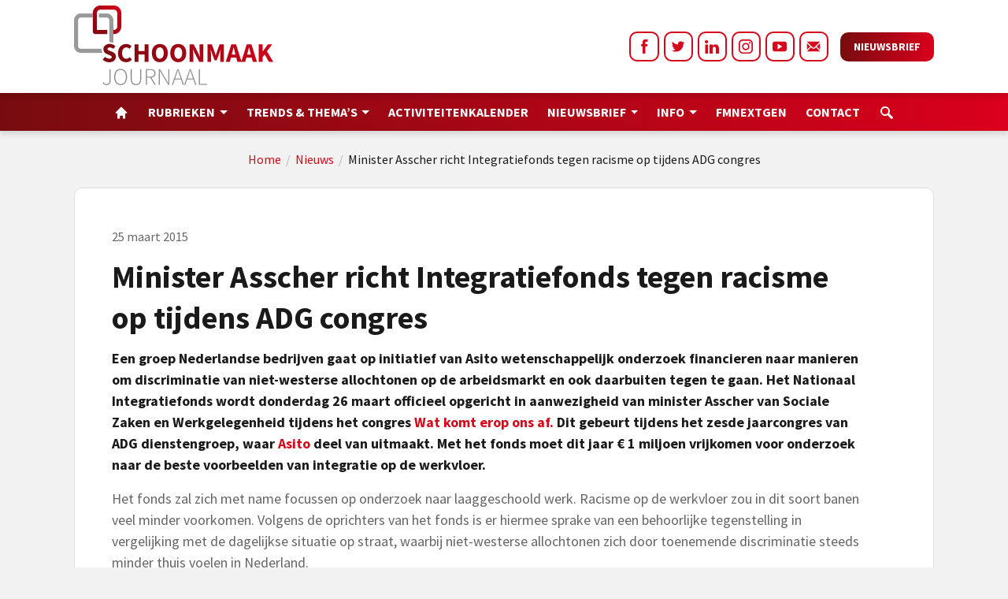

--- FILE ---
content_type: text/html; charset=UTF-8
request_url: https://schoonmaakjournaal.nl/schoonmaak-nieuws/minister-asscher-richt-integratiefonds-tegen-racisme-op
body_size: 23112
content:

			

<!doctype html>
<html lang="nl">

<head> <script type="text/javascript">
/* <![CDATA[ */
var gform;gform||(document.addEventListener("gform_main_scripts_loaded",function(){gform.scriptsLoaded=!0}),document.addEventListener("gform/theme/scripts_loaded",function(){gform.themeScriptsLoaded=!0}),window.addEventListener("DOMContentLoaded",function(){gform.domLoaded=!0}),gform={domLoaded:!1,scriptsLoaded:!1,themeScriptsLoaded:!1,isFormEditor:()=>"function"==typeof InitializeEditor,callIfLoaded:function(o){return!(!gform.domLoaded||!gform.scriptsLoaded||!gform.themeScriptsLoaded&&!gform.isFormEditor()||(gform.isFormEditor()&&console.warn("The use of gform.initializeOnLoaded() is deprecated in the form editor context and will be removed in Gravity Forms 3.1."),o(),0))},initializeOnLoaded:function(o){gform.callIfLoaded(o)||(document.addEventListener("gform_main_scripts_loaded",()=>{gform.scriptsLoaded=!0,gform.callIfLoaded(o)}),document.addEventListener("gform/theme/scripts_loaded",()=>{gform.themeScriptsLoaded=!0,gform.callIfLoaded(o)}),window.addEventListener("DOMContentLoaded",()=>{gform.domLoaded=!0,gform.callIfLoaded(o)}))},hooks:{action:{},filter:{}},addAction:function(o,r,e,t){gform.addHook("action",o,r,e,t)},addFilter:function(o,r,e,t){gform.addHook("filter",o,r,e,t)},doAction:function(o){gform.doHook("action",o,arguments)},applyFilters:function(o){return gform.doHook("filter",o,arguments)},removeAction:function(o,r){gform.removeHook("action",o,r)},removeFilter:function(o,r,e){gform.removeHook("filter",o,r,e)},addHook:function(o,r,e,t,n){null==gform.hooks[o][r]&&(gform.hooks[o][r]=[]);var d=gform.hooks[o][r];null==n&&(n=r+"_"+d.length),gform.hooks[o][r].push({tag:n,callable:e,priority:t=null==t?10:t})},doHook:function(r,o,e){var t;if(e=Array.prototype.slice.call(e,1),null!=gform.hooks[r][o]&&((o=gform.hooks[r][o]).sort(function(o,r){return o.priority-r.priority}),o.forEach(function(o){"function"!=typeof(t=o.callable)&&(t=window[t]),"action"==r?t.apply(null,e):e[0]=t.apply(null,e)})),"filter"==r)return e[0]},removeHook:function(o,r,t,n){var e;null!=gform.hooks[o][r]&&(e=(e=gform.hooks[o][r]).filter(function(o,r,e){return!!(null!=n&&n!=o.tag||null!=t&&t!=o.priority)}),gform.hooks[o][r]=e)}});
/* ]]> */
</script>
<script>if(navigator.userAgent.match(/MSIE|Internet Explorer/i)||navigator.userAgent.match(/Trident\/7\..*?rv:11/i)){var href=document.location.href;if(!href.match(/[?&]nowprocket/)){if(href.indexOf("?")==-1){if(href.indexOf("#")==-1){document.location.href=href+"?nowprocket=1"}else{document.location.href=href.replace("#","?nowprocket=1#")}}else{if(href.indexOf("#")==-1){document.location.href=href+"&nowprocket=1"}else{document.location.href=href.replace("#","&nowprocket=1#")}}}}</script><script>class RocketLazyLoadScripts{constructor(){this.triggerEvents=["keydown","mousedown","mousemove","touchmove","touchstart","touchend","wheel"],this.userEventHandler=this._triggerListener.bind(this),this.touchStartHandler=this._onTouchStart.bind(this),this.touchMoveHandler=this._onTouchMove.bind(this),this.touchEndHandler=this._onTouchEnd.bind(this),this.clickHandler=this._onClick.bind(this),this.interceptedClicks=[],window.addEventListener("pageshow",(e=>{this.persisted=e.persisted})),window.addEventListener("DOMContentLoaded",(()=>{this._preconnect3rdParties()})),this.delayedScripts={normal:[],async:[],defer:[]},this.allJQueries=[]}_addUserInteractionListener(e){document.hidden?e._triggerListener():(this.triggerEvents.forEach((t=>window.addEventListener(t,e.userEventHandler,{passive:!0}))),window.addEventListener("touchstart",e.touchStartHandler,{passive:!0}),window.addEventListener("mousedown",e.touchStartHandler),document.addEventListener("visibilitychange",e.userEventHandler))}_removeUserInteractionListener(){this.triggerEvents.forEach((e=>window.removeEventListener(e,this.userEventHandler,{passive:!0}))),document.removeEventListener("visibilitychange",this.userEventHandler)}_onTouchStart(e){"HTML"!==e.target.tagName&&(window.addEventListener("touchend",this.touchEndHandler),window.addEventListener("mouseup",this.touchEndHandler),window.addEventListener("touchmove",this.touchMoveHandler,{passive:!0}),window.addEventListener("mousemove",this.touchMoveHandler),e.target.addEventListener("click",this.clickHandler),this._renameDOMAttribute(e.target,"onclick","rocket-onclick"))}_onTouchMove(e){window.removeEventListener("touchend",this.touchEndHandler),window.removeEventListener("mouseup",this.touchEndHandler),window.removeEventListener("touchmove",this.touchMoveHandler,{passive:!0}),window.removeEventListener("mousemove",this.touchMoveHandler),e.target.removeEventListener("click",this.clickHandler),this._renameDOMAttribute(e.target,"rocket-onclick","onclick")}_onTouchEnd(e){window.removeEventListener("touchend",this.touchEndHandler),window.removeEventListener("mouseup",this.touchEndHandler),window.removeEventListener("touchmove",this.touchMoveHandler,{passive:!0}),window.removeEventListener("mousemove",this.touchMoveHandler)}_onClick(e){e.target.removeEventListener("click",this.clickHandler),this._renameDOMAttribute(e.target,"rocket-onclick","onclick"),this.interceptedClicks.push(e),e.preventDefault(),e.stopPropagation(),e.stopImmediatePropagation()}_replayClicks(){window.removeEventListener("touchstart",this.touchStartHandler,{passive:!0}),window.removeEventListener("mousedown",this.touchStartHandler),this.interceptedClicks.forEach((e=>{e.target.dispatchEvent(new MouseEvent("click",{view:e.view,bubbles:!0,cancelable:!0}))}))}_renameDOMAttribute(e,t,n){e.hasAttribute&&e.hasAttribute(t)&&(event.target.setAttribute(n,event.target.getAttribute(t)),event.target.removeAttribute(t))}_triggerListener(){this._removeUserInteractionListener(this),"loading"===document.readyState?document.addEventListener("DOMContentLoaded",this._loadEverythingNow.bind(this)):this._loadEverythingNow()}_preconnect3rdParties(){let e=[];document.querySelectorAll("script[type=rocketlazyloadscript]").forEach((t=>{if(t.hasAttribute("src")){const n=new URL(t.src).origin;n!==location.origin&&e.push({src:n,crossOrigin:t.crossOrigin||"module"===t.getAttribute("data-rocket-type")})}})),e=[...new Map(e.map((e=>[JSON.stringify(e),e]))).values()],this._batchInjectResourceHints(e,"preconnect")}async _loadEverythingNow(){this.lastBreath=Date.now(),this._delayEventListeners(),this._delayJQueryReady(this),this._handleDocumentWrite(),this._registerAllDelayedScripts(),this._preloadAllScripts(),await this._loadScriptsFromList(this.delayedScripts.normal),await this._loadScriptsFromList(this.delayedScripts.defer),await this._loadScriptsFromList(this.delayedScripts.async);try{await this._triggerDOMContentLoaded(),await this._triggerWindowLoad()}catch(e){}window.dispatchEvent(new Event("rocket-allScriptsLoaded")),this._replayClicks()}_registerAllDelayedScripts(){document.querySelectorAll("script[type=rocketlazyloadscript]").forEach((e=>{e.hasAttribute("src")?e.hasAttribute("async")&&!1!==e.async?this.delayedScripts.async.push(e):e.hasAttribute("defer")&&!1!==e.defer||"module"===e.getAttribute("data-rocket-type")?this.delayedScripts.defer.push(e):this.delayedScripts.normal.push(e):this.delayedScripts.normal.push(e)}))}async _transformScript(e){return await this._littleBreath(),new Promise((t=>{const n=document.createElement("script");[...e.attributes].forEach((e=>{let t=e.nodeName;"type"!==t&&("data-rocket-type"===t&&(t="type"),n.setAttribute(t,e.nodeValue))})),e.hasAttribute("src")?(n.addEventListener("load",t),n.addEventListener("error",t)):(n.text=e.text,t());try{e.parentNode.replaceChild(n,e)}catch(e){t()}}))}async _loadScriptsFromList(e){const t=e.shift();return t?(await this._transformScript(t),this._loadScriptsFromList(e)):Promise.resolve()}_preloadAllScripts(){this._batchInjectResourceHints([...this.delayedScripts.normal,...this.delayedScripts.defer,...this.delayedScripts.async],"preload")}_batchInjectResourceHints(e,t){var n=document.createDocumentFragment();e.forEach((e=>{if(e.src){const i=document.createElement("link");i.href=e.src,i.rel=t,"preconnect"!==t&&(i.as="script"),e.getAttribute&&"module"===e.getAttribute("data-rocket-type")&&(i.crossOrigin=!0),e.crossOrigin&&(i.crossOrigin=e.crossOrigin),n.appendChild(i)}})),document.head.appendChild(n)}_delayEventListeners(){let e={};function t(t,n){!function(t){function n(n){return e[t].eventsToRewrite.indexOf(n)>=0?"rocket-"+n:n}e[t]||(e[t]={originalFunctions:{add:t.addEventListener,remove:t.removeEventListener},eventsToRewrite:[]},t.addEventListener=function(){arguments[0]=n(arguments[0]),e[t].originalFunctions.add.apply(t,arguments)},t.removeEventListener=function(){arguments[0]=n(arguments[0]),e[t].originalFunctions.remove.apply(t,arguments)})}(t),e[t].eventsToRewrite.push(n)}function n(e,t){let n=e[t];Object.defineProperty(e,t,{get:()=>n||function(){},set(i){e["rocket"+t]=n=i}})}t(document,"DOMContentLoaded"),t(window,"DOMContentLoaded"),t(window,"load"),t(window,"pageshow"),t(document,"readystatechange"),n(document,"onreadystatechange"),n(window,"onload"),n(window,"onpageshow")}_delayJQueryReady(e){let t=window.jQuery;Object.defineProperty(window,"jQuery",{get:()=>t,set(n){if(n&&n.fn&&!e.allJQueries.includes(n)){n.fn.ready=n.fn.init.prototype.ready=function(t){e.domReadyFired?t.bind(document)(n):document.addEventListener("rocket-DOMContentLoaded",(()=>t.bind(document)(n)))};const t=n.fn.on;n.fn.on=n.fn.init.prototype.on=function(){if(this[0]===window){function e(e){return e.split(" ").map((e=>"load"===e||0===e.indexOf("load.")?"rocket-jquery-load":e)).join(" ")}"string"==typeof arguments[0]||arguments[0]instanceof String?arguments[0]=e(arguments[0]):"object"==typeof arguments[0]&&Object.keys(arguments[0]).forEach((t=>{delete Object.assign(arguments[0],{[e(t)]:arguments[0][t]})[t]}))}return t.apply(this,arguments),this},e.allJQueries.push(n)}t=n}})}async _triggerDOMContentLoaded(){this.domReadyFired=!0,await this._littleBreath(),document.dispatchEvent(new Event("rocket-DOMContentLoaded")),await this._littleBreath(),window.dispatchEvent(new Event("rocket-DOMContentLoaded")),await this._littleBreath(),document.dispatchEvent(new Event("rocket-readystatechange")),await this._littleBreath(),document.rocketonreadystatechange&&document.rocketonreadystatechange()}async _triggerWindowLoad(){await this._littleBreath(),window.dispatchEvent(new Event("rocket-load")),await this._littleBreath(),window.rocketonload&&window.rocketonload(),await this._littleBreath(),this.allJQueries.forEach((e=>e(window).trigger("rocket-jquery-load"))),await this._littleBreath();const e=new Event("rocket-pageshow");e.persisted=this.persisted,window.dispatchEvent(e),await this._littleBreath(),window.rocketonpageshow&&window.rocketonpageshow({persisted:this.persisted})}_handleDocumentWrite(){const e=new Map;document.write=document.writeln=function(t){const n=document.currentScript,i=document.createRange(),r=n.parentElement;let o=e.get(n);void 0===o&&(o=n.nextSibling,e.set(n,o));const s=document.createDocumentFragment();i.setStart(s,0),s.appendChild(i.createContextualFragment(t)),r.insertBefore(s,o)}}async _littleBreath(){Date.now()-this.lastBreath>45&&(await this._requestAnimFrame(),this.lastBreath=Date.now())}async _requestAnimFrame(){return document.hidden?new Promise((e=>setTimeout(e))):new Promise((e=>requestAnimationFrame(e)))}static run(){const e=new RocketLazyLoadScripts;e._addUserInteractionListener(e)}}RocketLazyLoadScripts.run();</script>
    <meta name="designer" content="Dennis Scholten - FourBottles Design">
	<meta name="viewport" content="width=device-width, initial-scale=1">
        <meta name='robots' content='index, follow, max-image-preview:large, max-snippet:-1, max-video-preview:-1' />
	<style>img:is([sizes="auto" i], [sizes^="auto," i]) { contain-intrinsic-size: 3000px 1500px }</style>
	
	<!-- This site is optimized with the Yoast SEO plugin v25.5 - https://yoast.com/wordpress/plugins/seo/ -->
	<title>Minister Asscher richt Integratiefonds tegen racisme op tijdens ADG congres</title><link rel="stylesheet" href="https://schoonmaakjournaal.nl/wp-content/cache/min/1/cc99d72bd074eb53be5dc0305c28f10d.css" media="all" data-minify="1" />
	<meta name="description" content="Tijdens het ADG-congres Wat komt erop ons af? wordt het Nationaal Integratiefonds officieel opgericht in aanwezigheid van minister Asscher (SZW)" />
	<link rel="canonical" href="https://schoonmaakjournaal.nl/schoonmaak-nieuws/minister-asscher-richt-integratiefonds-tegen-racisme-op" />
	<meta property="og:locale" content="nl_NL" />
	<meta property="og:type" content="article" />
	<meta property="og:title" content="Minister Asscher richt Integratiefonds tegen racisme op tijdens ADG congres" />
	<meta property="og:description" content="Tijdens het ADG-congres Wat komt erop ons af? wordt het Nationaal Integratiefonds officieel opgericht in aanwezigheid van minister Asscher (SZW)" />
	<meta property="og:url" content="https://schoonmaakjournaal.nl/schoonmaak-nieuws/minister-asscher-richt-integratiefonds-tegen-racisme-op" />
	<meta property="og:site_name" content="Schoonmaakjournaal" />
	<meta property="article:published_time" content="2015-03-25T09:46:58+00:00" />
	<meta property="og:image" content="https://schoonmaakjournaal.nl/wp-content/uploads/2012/11/Lodewijk-Asscher-foto-Volkskrant-1.jpg" />
	<meta property="og:image:width" content="468" />
	<meta property="og:image:height" content="264" />
	<meta property="og:image:type" content="image/jpeg" />
	<meta name="author" content="Esther van der Lelie" />
	<meta name="twitter:label1" content="Geschreven door" />
	<meta name="twitter:data1" content="Esther van der Lelie" />
	<meta name="twitter:label2" content="Geschatte leestijd" />
	<meta name="twitter:data2" content="3 minuten" />
	<script type="application/ld+json" class="yoast-schema-graph">{"@context":"https://schema.org","@graph":[{"@type":"WebPage","@id":"https://schoonmaakjournaal.nl/schoonmaak-nieuws/minister-asscher-richt-integratiefonds-tegen-racisme-op","url":"https://schoonmaakjournaal.nl/schoonmaak-nieuws/minister-asscher-richt-integratiefonds-tegen-racisme-op","name":"Minister Asscher richt Integratiefonds tegen racisme op tijdens ADG congres","isPartOf":{"@id":"https://schoonmaakjournaal.nl/#website"},"primaryImageOfPage":{"@id":"https://schoonmaakjournaal.nl/schoonmaak-nieuws/minister-asscher-richt-integratiefonds-tegen-racisme-op#primaryimage"},"image":{"@id":"https://schoonmaakjournaal.nl/schoonmaak-nieuws/minister-asscher-richt-integratiefonds-tegen-racisme-op#primaryimage"},"thumbnailUrl":"http://schoonmaakjournaal.nl/wp-content/uploads/2015/03/Nationaal-Integratiefonds-logo-300x135.jpg","datePublished":"2015-03-25T09:46:58+00:00","author":{"@id":"https://schoonmaakjournaal.nl/#/schema/person/eb3b8f624bee1888557c1052dd8c7214"},"description":"Tijdens het ADG-congres Wat komt erop ons af? wordt het Nationaal Integratiefonds officieel opgericht in aanwezigheid van minister Asscher (SZW)","breadcrumb":{"@id":"https://schoonmaakjournaal.nl/schoonmaak-nieuws/minister-asscher-richt-integratiefonds-tegen-racisme-op#breadcrumb"},"inLanguage":"nl-NL","potentialAction":[{"@type":"ReadAction","target":["https://schoonmaakjournaal.nl/schoonmaak-nieuws/minister-asscher-richt-integratiefonds-tegen-racisme-op"]}]},{"@type":"ImageObject","inLanguage":"nl-NL","@id":"https://schoonmaakjournaal.nl/schoonmaak-nieuws/minister-asscher-richt-integratiefonds-tegen-racisme-op#primaryimage","url":"http://schoonmaakjournaal.nl/wp-content/uploads/2015/03/Nationaal-Integratiefonds-logo-300x135.jpg","contentUrl":"http://schoonmaakjournaal.nl/wp-content/uploads/2015/03/Nationaal-Integratiefonds-logo-300x135.jpg"},{"@type":"BreadcrumbList","@id":"https://schoonmaakjournaal.nl/schoonmaak-nieuws/minister-asscher-richt-integratiefonds-tegen-racisme-op#breadcrumb","itemListElement":[{"@type":"ListItem","position":1,"name":"Home","item":"https://schoonmaakjournaal.nl/"},{"@type":"ListItem","position":2,"name":"Nieuws","item":"https://schoonmaakjournaal.nl/schoonmaak-nieuws"},{"@type":"ListItem","position":3,"name":"Minister Asscher richt Integratiefonds tegen racisme op tijdens ADG congres"}]},{"@type":"WebSite","@id":"https://schoonmaakjournaal.nl/#website","url":"https://schoonmaakjournaal.nl/","name":"Schoonmaakjournaal","description":"","potentialAction":[{"@type":"SearchAction","target":{"@type":"EntryPoint","urlTemplate":"https://schoonmaakjournaal.nl/?s={search_term_string}"},"query-input":{"@type":"PropertyValueSpecification","valueRequired":true,"valueName":"search_term_string"}}],"inLanguage":"nl-NL"},{"@type":"Person","@id":"https://schoonmaakjournaal.nl/#/schema/person/eb3b8f624bee1888557c1052dd8c7214","name":"Esther van der Lelie","image":{"@type":"ImageObject","inLanguage":"nl-NL","@id":"https://schoonmaakjournaal.nl/#/schema/person/image/","url":"https://secure.gravatar.com/avatar/5fd550e4525f78d384af536801ee8c22c8aaef7e8f248401ab98b57cc95ca88a?s=96&d=mm&r=g","contentUrl":"https://secure.gravatar.com/avatar/5fd550e4525f78d384af536801ee8c22c8aaef7e8f248401ab98b57cc95ca88a?s=96&d=mm&r=g","caption":"Esther van der Lelie"}}]}</script>
	<!-- / Yoast SEO plugin. -->


<link rel='dns-prefetch' href='//ajax.googleapis.com' />
<link rel='dns-prefetch' href='//schoonmaakjournaal.nl' />
<link rel='dns-prefetch' href='//www.google.com' />


<style id='classic-theme-styles-inline-css' type='text/css'>
/*! This file is auto-generated */
.wp-block-button__link{color:#fff;background-color:#32373c;border-radius:9999px;box-shadow:none;text-decoration:none;padding:calc(.667em + 2px) calc(1.333em + 2px);font-size:1.125em}.wp-block-file__button{background:#32373c;color:#fff;text-decoration:none}
</style>
<style id='global-styles-inline-css' type='text/css'>
:root{--wp--preset--aspect-ratio--square: 1;--wp--preset--aspect-ratio--4-3: 4/3;--wp--preset--aspect-ratio--3-4: 3/4;--wp--preset--aspect-ratio--3-2: 3/2;--wp--preset--aspect-ratio--2-3: 2/3;--wp--preset--aspect-ratio--16-9: 16/9;--wp--preset--aspect-ratio--9-16: 9/16;--wp--preset--color--black: #000000;--wp--preset--color--cyan-bluish-gray: #abb8c3;--wp--preset--color--white: #ffffff;--wp--preset--color--pale-pink: #f78da7;--wp--preset--color--vivid-red: #cf2e2e;--wp--preset--color--luminous-vivid-orange: #ff6900;--wp--preset--color--luminous-vivid-amber: #fcb900;--wp--preset--color--light-green-cyan: #7bdcb5;--wp--preset--color--vivid-green-cyan: #00d084;--wp--preset--color--pale-cyan-blue: #8ed1fc;--wp--preset--color--vivid-cyan-blue: #0693e3;--wp--preset--color--vivid-purple: #9b51e0;--wp--preset--gradient--vivid-cyan-blue-to-vivid-purple: linear-gradient(135deg,rgba(6,147,227,1) 0%,rgb(155,81,224) 100%);--wp--preset--gradient--light-green-cyan-to-vivid-green-cyan: linear-gradient(135deg,rgb(122,220,180) 0%,rgb(0,208,130) 100%);--wp--preset--gradient--luminous-vivid-amber-to-luminous-vivid-orange: linear-gradient(135deg,rgba(252,185,0,1) 0%,rgba(255,105,0,1) 100%);--wp--preset--gradient--luminous-vivid-orange-to-vivid-red: linear-gradient(135deg,rgba(255,105,0,1) 0%,rgb(207,46,46) 100%);--wp--preset--gradient--very-light-gray-to-cyan-bluish-gray: linear-gradient(135deg,rgb(238,238,238) 0%,rgb(169,184,195) 100%);--wp--preset--gradient--cool-to-warm-spectrum: linear-gradient(135deg,rgb(74,234,220) 0%,rgb(151,120,209) 20%,rgb(207,42,186) 40%,rgb(238,44,130) 60%,rgb(251,105,98) 80%,rgb(254,248,76) 100%);--wp--preset--gradient--blush-light-purple: linear-gradient(135deg,rgb(255,206,236) 0%,rgb(152,150,240) 100%);--wp--preset--gradient--blush-bordeaux: linear-gradient(135deg,rgb(254,205,165) 0%,rgb(254,45,45) 50%,rgb(107,0,62) 100%);--wp--preset--gradient--luminous-dusk: linear-gradient(135deg,rgb(255,203,112) 0%,rgb(199,81,192) 50%,rgb(65,88,208) 100%);--wp--preset--gradient--pale-ocean: linear-gradient(135deg,rgb(255,245,203) 0%,rgb(182,227,212) 50%,rgb(51,167,181) 100%);--wp--preset--gradient--electric-grass: linear-gradient(135deg,rgb(202,248,128) 0%,rgb(113,206,126) 100%);--wp--preset--gradient--midnight: linear-gradient(135deg,rgb(2,3,129) 0%,rgb(40,116,252) 100%);--wp--preset--font-size--small: 13px;--wp--preset--font-size--medium: 20px;--wp--preset--font-size--large: 36px;--wp--preset--font-size--x-large: 42px;--wp--preset--spacing--20: 0.44rem;--wp--preset--spacing--30: 0.67rem;--wp--preset--spacing--40: 1rem;--wp--preset--spacing--50: 1.5rem;--wp--preset--spacing--60: 2.25rem;--wp--preset--spacing--70: 3.38rem;--wp--preset--spacing--80: 5.06rem;--wp--preset--shadow--natural: 6px 6px 9px rgba(0, 0, 0, 0.2);--wp--preset--shadow--deep: 12px 12px 50px rgba(0, 0, 0, 0.4);--wp--preset--shadow--sharp: 6px 6px 0px rgba(0, 0, 0, 0.2);--wp--preset--shadow--outlined: 6px 6px 0px -3px rgba(255, 255, 255, 1), 6px 6px rgba(0, 0, 0, 1);--wp--preset--shadow--crisp: 6px 6px 0px rgba(0, 0, 0, 1);}:where(.is-layout-flex){gap: 0.5em;}:where(.is-layout-grid){gap: 0.5em;}body .is-layout-flex{display: flex;}.is-layout-flex{flex-wrap: wrap;align-items: center;}.is-layout-flex > :is(*, div){margin: 0;}body .is-layout-grid{display: grid;}.is-layout-grid > :is(*, div){margin: 0;}:where(.wp-block-columns.is-layout-flex){gap: 2em;}:where(.wp-block-columns.is-layout-grid){gap: 2em;}:where(.wp-block-post-template.is-layout-flex){gap: 1.25em;}:where(.wp-block-post-template.is-layout-grid){gap: 1.25em;}.has-black-color{color: var(--wp--preset--color--black) !important;}.has-cyan-bluish-gray-color{color: var(--wp--preset--color--cyan-bluish-gray) !important;}.has-white-color{color: var(--wp--preset--color--white) !important;}.has-pale-pink-color{color: var(--wp--preset--color--pale-pink) !important;}.has-vivid-red-color{color: var(--wp--preset--color--vivid-red) !important;}.has-luminous-vivid-orange-color{color: var(--wp--preset--color--luminous-vivid-orange) !important;}.has-luminous-vivid-amber-color{color: var(--wp--preset--color--luminous-vivid-amber) !important;}.has-light-green-cyan-color{color: var(--wp--preset--color--light-green-cyan) !important;}.has-vivid-green-cyan-color{color: var(--wp--preset--color--vivid-green-cyan) !important;}.has-pale-cyan-blue-color{color: var(--wp--preset--color--pale-cyan-blue) !important;}.has-vivid-cyan-blue-color{color: var(--wp--preset--color--vivid-cyan-blue) !important;}.has-vivid-purple-color{color: var(--wp--preset--color--vivid-purple) !important;}.has-black-background-color{background-color: var(--wp--preset--color--black) !important;}.has-cyan-bluish-gray-background-color{background-color: var(--wp--preset--color--cyan-bluish-gray) !important;}.has-white-background-color{background-color: var(--wp--preset--color--white) !important;}.has-pale-pink-background-color{background-color: var(--wp--preset--color--pale-pink) !important;}.has-vivid-red-background-color{background-color: var(--wp--preset--color--vivid-red) !important;}.has-luminous-vivid-orange-background-color{background-color: var(--wp--preset--color--luminous-vivid-orange) !important;}.has-luminous-vivid-amber-background-color{background-color: var(--wp--preset--color--luminous-vivid-amber) !important;}.has-light-green-cyan-background-color{background-color: var(--wp--preset--color--light-green-cyan) !important;}.has-vivid-green-cyan-background-color{background-color: var(--wp--preset--color--vivid-green-cyan) !important;}.has-pale-cyan-blue-background-color{background-color: var(--wp--preset--color--pale-cyan-blue) !important;}.has-vivid-cyan-blue-background-color{background-color: var(--wp--preset--color--vivid-cyan-blue) !important;}.has-vivid-purple-background-color{background-color: var(--wp--preset--color--vivid-purple) !important;}.has-black-border-color{border-color: var(--wp--preset--color--black) !important;}.has-cyan-bluish-gray-border-color{border-color: var(--wp--preset--color--cyan-bluish-gray) !important;}.has-white-border-color{border-color: var(--wp--preset--color--white) !important;}.has-pale-pink-border-color{border-color: var(--wp--preset--color--pale-pink) !important;}.has-vivid-red-border-color{border-color: var(--wp--preset--color--vivid-red) !important;}.has-luminous-vivid-orange-border-color{border-color: var(--wp--preset--color--luminous-vivid-orange) !important;}.has-luminous-vivid-amber-border-color{border-color: var(--wp--preset--color--luminous-vivid-amber) !important;}.has-light-green-cyan-border-color{border-color: var(--wp--preset--color--light-green-cyan) !important;}.has-vivid-green-cyan-border-color{border-color: var(--wp--preset--color--vivid-green-cyan) !important;}.has-pale-cyan-blue-border-color{border-color: var(--wp--preset--color--pale-cyan-blue) !important;}.has-vivid-cyan-blue-border-color{border-color: var(--wp--preset--color--vivid-cyan-blue) !important;}.has-vivid-purple-border-color{border-color: var(--wp--preset--color--vivid-purple) !important;}.has-vivid-cyan-blue-to-vivid-purple-gradient-background{background: var(--wp--preset--gradient--vivid-cyan-blue-to-vivid-purple) !important;}.has-light-green-cyan-to-vivid-green-cyan-gradient-background{background: var(--wp--preset--gradient--light-green-cyan-to-vivid-green-cyan) !important;}.has-luminous-vivid-amber-to-luminous-vivid-orange-gradient-background{background: var(--wp--preset--gradient--luminous-vivid-amber-to-luminous-vivid-orange) !important;}.has-luminous-vivid-orange-to-vivid-red-gradient-background{background: var(--wp--preset--gradient--luminous-vivid-orange-to-vivid-red) !important;}.has-very-light-gray-to-cyan-bluish-gray-gradient-background{background: var(--wp--preset--gradient--very-light-gray-to-cyan-bluish-gray) !important;}.has-cool-to-warm-spectrum-gradient-background{background: var(--wp--preset--gradient--cool-to-warm-spectrum) !important;}.has-blush-light-purple-gradient-background{background: var(--wp--preset--gradient--blush-light-purple) !important;}.has-blush-bordeaux-gradient-background{background: var(--wp--preset--gradient--blush-bordeaux) !important;}.has-luminous-dusk-gradient-background{background: var(--wp--preset--gradient--luminous-dusk) !important;}.has-pale-ocean-gradient-background{background: var(--wp--preset--gradient--pale-ocean) !important;}.has-electric-grass-gradient-background{background: var(--wp--preset--gradient--electric-grass) !important;}.has-midnight-gradient-background{background: var(--wp--preset--gradient--midnight) !important;}.has-small-font-size{font-size: var(--wp--preset--font-size--small) !important;}.has-medium-font-size{font-size: var(--wp--preset--font-size--medium) !important;}.has-large-font-size{font-size: var(--wp--preset--font-size--large) !important;}.has-x-large-font-size{font-size: var(--wp--preset--font-size--x-large) !important;}
:where(.wp-block-post-template.is-layout-flex){gap: 1.25em;}:where(.wp-block-post-template.is-layout-grid){gap: 1.25em;}
:where(.wp-block-columns.is-layout-flex){gap: 2em;}:where(.wp-block-columns.is-layout-grid){gap: 2em;}
:root :where(.wp-block-pullquote){font-size: 1.5em;line-height: 1.6;}
</style>
<script type="text/javascript" src="https://schoonmaakjournaal.nl/wp-includes/js/jquery/jquery.min.js?ver=3.7.1" id="jquery-core-js"></script>
<link rel="https://api.w.org/" href="https://schoonmaakjournaal.nl/wp-json/" /><link rel="alternate" title="JSON" type="application/json" href="https://schoonmaakjournaal.nl/wp-json/wp/v2/posts/30392" /><link rel='shortlink' href='https://schoonmaakjournaal.nl/?p=30392' />
<link rel="alternate" title="oEmbed (JSON)" type="application/json+oembed" href="https://schoonmaakjournaal.nl/wp-json/oembed/1.0/embed?url=https%3A%2F%2Fschoonmaakjournaal.nl%2Fschoonmaak-nieuws%2Fminister-asscher-richt-integratiefonds-tegen-racisme-op" />
<link rel="alternate" title="oEmbed (XML)" type="text/xml+oembed" href="https://schoonmaakjournaal.nl/wp-json/oembed/1.0/embed?url=https%3A%2F%2Fschoonmaakjournaal.nl%2Fschoonmaak-nieuws%2Fminister-asscher-richt-integratiefonds-tegen-racisme-op&#038;format=xml" />
	
	
		<link rel="icon" href="https://schoonmaakjournaal.nl/wp-content/uploads/2021/12/cropped-favicon-32x32.png" sizes="32x32" />
<link rel="icon" href="https://schoonmaakjournaal.nl/wp-content/uploads/2021/12/cropped-favicon-192x192.png" sizes="192x192" />
<link rel="apple-touch-icon" href="https://schoonmaakjournaal.nl/wp-content/uploads/2021/12/cropped-favicon-180x180.png" />
<meta name="msapplication-TileImage" content="https://schoonmaakjournaal.nl/wp-content/uploads/2021/12/cropped-favicon-270x270.png" />
<noscript><style id="rocket-lazyload-nojs-css">.rll-youtube-player, [data-lazy-src]{display:none !important;}</style></noscript>	
	<!-- Global site tag (gtag.js) - Google Analytics -->
	<script async src="https://www.googletagmanager.com/gtag/js?id=UA-212546883-1"></script>
	<script type="rocketlazyloadscript">
	  window.dataLayer = window.dataLayer || [];
	  function gtag(){dataLayer.push(arguments);}
	  gtag('js', new Date());
	
	  gtag('config', 'UA-212546883-1');
	</script>
	
	<!-- Google tag (gtag.js) --> <script async src=https://www.googletagmanager.com/gtag/js?id=G-224QVXGEQ6></script> <script type="rocketlazyloadscript"> window.dataLayer = window.dataLayer || []; function gtag(){dataLayer.push(arguments);} gtag('js', new Date()); gtag('config', 'G-224QVXGEQ6'); </script>
	
</head>

<body class="wp-singular post-template-default single single-post postid-30392 single-format-standard wp-theme-schoonmaakjournaal" >
      
        
    <div class="row-fluid row-offcanvas row-offcanvas-left"> 
		<div class="menuheight"></div>

<nav class="navbar navbar-default navbar-expand-lg affix flex-column">
	<div class="topbar w-100">
		<div class="container-lg d-flex justify-content-between">
			<div class="d-flex">
				<a href="https://schoonmaakjournaal.nl" class="logo-inline d-flex flex-column navbar-box"><img width="253" height="101" src="data:image/svg+xml,%3Csvg%20xmlns='http://www.w3.org/2000/svg'%20viewBox='0%200%20253%20101'%3E%3C/svg%3E" class="align-self-center" data-lazy-src="https://schoonmaakjournaal.nl/wp-content/themes/schoonmaakjournaal/img/logo.png"><noscript><img width="253" height="101" src="https://schoonmaakjournaal.nl/wp-content/themes/schoonmaakjournaal/img/logo.png" class="align-self-center"></noscript></a>
			</div>
			<div class="d-flex">
				<div class="d-none d-lg-flex">
						<div class="social d-inline-flex flex-row align-items-center flex-wrap">				
				<a href="https://www.facebook.com/schoonmaakjournaal.nl" target="_blank" class="fb d-flex justify-content-center align-self-center">
		<svg 
		 xmlns="http://www.w3.org/2000/svg"
		 xmlns:xlink="http://www.w3.org/1999/xlink"
		width="16" height="16" viewBox="0 0 9 17" >
		<path 
		 d="M0.896,5.622 L2.619,5.622 L2.619,3.914 C2.619,3.160 2.638,1.999 3.174,1.280 C3.739,0.518 4.514,-0.001 5.848,-0.001 C8.022,-0.001 8.937,0.316 8.937,0.316 L8.506,2.919 C8.506,2.919 7.788,2.708 7.118,2.708 C6.448,2.708 5.848,2.953 5.848,3.636 L5.848,5.622 L8.596,5.622 L8.404,8.165 L5.848,8.165 L5.848,17.001 L2.619,17.001 L2.619,8.165 L0.896,8.165 L0.896,5.622 Z"/>
		</svg>
		</a>
				<a href="https://twitter.com/schoonmkjournal" target="_blank" class="tw d-flex justify-content-center align-self-center">
		<svg 
		 xmlns="http://www.w3.org/2000/svg"
		 xmlns:xlink="http://www.w3.org/1999/xlink"
		width="16" height="16" viewBox="0 0 19 14">
		<path 
		 d="M18.355,1.656 C17.712,1.937 17.021,2.126 16.296,2.212 C17.037,1.775 17.605,1.083 17.872,0.260 C17.179,0.664 16.413,0.957 15.595,1.115 C14.943,0.429 14.011,0.000 12.979,0.000 C11.001,0.000 9.396,1.582 9.396,3.530 C9.396,3.807 9.427,4.075 9.488,4.333 C6.510,4.186 3.870,2.783 2.101,0.645 C1.792,1.169 1.615,1.775 1.615,2.422 C1.615,3.644 2.248,4.726 3.210,5.359 C2.623,5.341 2.070,5.181 1.586,4.918 L1.586,4.961 C1.586,6.672 2.821,8.098 4.462,8.422 C4.161,8.505 3.845,8.546 3.517,8.546 C3.286,8.546 3.061,8.525 2.843,8.484 C3.299,9.885 4.622,10.906 6.191,10.934 C4.964,11.880 3.418,12.444 1.740,12.444 C1.450,12.444 1.164,12.429 0.884,12.396 C2.471,13.397 4.355,13.981 6.379,13.981 C12.972,13.981 16.576,8.604 16.576,3.939 C16.576,3.786 16.573,3.633 16.567,3.483 C17.267,2.985 17.875,2.364 18.355,1.656 "/>
		</svg>
		</a>
				<a href="https://www.linkedin.com/company/schoonmaakjournaal" target="_blank" class="in d-flex justify-content-center align-self-center">
		<svg 
		 xmlns="http://www.w3.org/2000/svg"
		 xmlns:xlink="http://www.w3.org/1999/xlink"
		width="16" height="16" viewBox="0 0 17 17">
		<path 
		 d="M3.742,16.918 L0.428,16.918 L0.428,6.078 L3.742,6.078 L3.742,16.918 ZM2.000,4.722 L1.976,4.722 C0.777,4.722 -0.000,3.893 -0.000,2.844 C-0.000,1.772 0.801,0.961 2.024,0.961 C3.246,0.961 3.998,1.771 4.022,2.841 C4.022,3.890 3.246,4.722 2.000,4.722 ZM17.000,16.918 L13.243,16.918 L13.243,11.309 C13.243,9.840 12.656,8.839 11.363,8.839 C10.374,8.839 9.825,9.514 9.568,10.166 C9.473,10.400 9.487,10.725 9.487,11.052 L9.487,16.918 L5.765,16.918 C5.765,16.918 5.813,6.981 5.765,6.078 L9.487,6.078 L9.487,7.779 C9.707,7.035 10.896,5.973 12.796,5.973 C15.150,5.973 17.000,7.533 17.000,10.891 L17.000,16.918 Z"/>
		</svg>
		</a>
						<a href="https://www.instagram.com/schoonmaakjournaal/" target="_blank" class="ig d-flex justify-content-center align-self-center">
		<svg 
		 xmlns="http://www.w3.org/2000/svg"
		 xmlns:xlink="http://www.w3.org/1999/xlink"
		width="16" height="16" viewBox="0 0 18 18">
		<path
		 d="M12.806,17.988 L5.206,17.988 C2.340,17.988 0.016,15.664 0.016,12.798 L0.016,5.196 C0.016,2.330 2.340,0.006 5.206,0.006 L12.806,0.006 C15.672,0.006 17.996,2.330 17.996,5.196 L17.996,12.798 C17.996,15.664 15.672,17.988 12.806,17.988 ZM16.340,5.152 C16.340,3.249 14.798,1.707 12.895,1.707 L5.117,1.707 C3.214,1.707 1.672,3.249 1.672,5.152 L1.672,12.931 C1.672,14.834 3.214,16.376 5.117,16.376 L12.895,16.376 C14.798,16.376 16.340,14.834 16.340,12.931 L16.340,5.152 ZM13.827,5.285 C13.226,5.285 12.740,4.799 12.740,4.199 C12.740,3.598 13.226,3.112 13.827,3.112 C14.427,3.112 14.913,3.598 14.913,4.199 C14.913,4.799 14.427,5.285 13.827,5.285 ZM9.006,13.707 C6.430,13.707 4.341,11.618 4.341,9.042 C4.341,6.465 6.430,4.376 9.006,4.376 C11.582,4.376 13.671,6.465 13.671,9.042 C13.671,11.618 11.582,13.707 9.006,13.707 ZM9.006,6.017 C7.336,6.017 5.982,7.371 5.982,9.042 C5.982,10.712 7.336,12.066 9.006,12.066 C10.676,12.066 12.030,10.712 12.030,9.042 C12.030,7.371 10.676,6.017 9.006,6.017 Z"/>
		</svg>
		</a>
		
	
			<a href="https://www.youtube.com/channel/UCsE29v9d15O4l6a230hHDwQ" target="_blank" class="yt d-flex justify-content-center align-self-center">
		<svg 
		 xmlns="http://www.w3.org/2000/svg"
		 xmlns:xlink="http://www.w3.org/1999/xlink"
		width="16" height="16" viewBox="0 0 17 12">
<path 
 d="M11.801,6.008 L6.234,9.292 L6.234,2.724 L11.801,6.008 ZM17.001,9.053 L17.001,2.947 C17.001,2.947 17.001,0.004 14.070,0.004 L2.928,0.004 C2.928,0.004 -0.000,0.004 -0.000,2.947 L-0.000,9.053 C-0.000,9.053 -0.000,11.996 2.928,11.996 L14.070,11.996 C14.070,11.996 17.001,11.996 17.001,9.053 "/>
		</svg>
		</a>
		
			<a href="/cdn-cgi/l/email-protection#c7b5a2a3a6a4b3aea287b4a4afa8a8a9aaa6a6acada8b2b5a9a6a6abe9a9ab" target="_blank" class="em d-flex justify-content-center align-self-center">
		<svg xmlns="http://www.w3.org/2000/svg" viewBox="3 3 26 26">
		  <path id="envelope" d="M14.69305,17.707,3.986,7h24L17.27893,17.707a1.15255,1.15255,0,0,1-.70709.293H15.40015A1.15257,1.15257,0,0,1,14.69305,17.707ZM10.17169,16,4,9.82812V22.17188Zm11.65656,0L28,22.17188V9.82812Zm-3.428,3.41418A2.3055,2.3055,0,0,1,16.986,20H14.986a2.30474,2.30474,0,0,1-1.41424-.58594l-1.99988-2L3.986,25h24l-7.58581-7.58594Z"/>
		</svg>

		</a>
		</div>



				</div>
								
				<a href="#nieuwsbrief" class="btn btn-gradient align-self-center ms-half">Nieuwsbrief</a>
			</div>
		</div>
	</div>
	<div class="menubar px-half px-lg-0 py-lg-0 gradient d-flex flex-nowrap justify-content-between w-100">
	
			<div class="navbar-box d-flex">
				<div class="navbar-toggler">
					<a href="javascript:void(0)" role="button" aria-label="Toggle Navigation" class="lines-button" data-toggle="offcanvas" data-target=".navbar-collapse"><span class="lines"></span></a>
					<span class="menutext d-none d-sm-block " data-toggle="offcanvas" data-target=".navbar-collapse">Menu</span>
				</div>
			</div>

		
		
		

		<div class="collapse navbar-collapse justify-content-center navbar-box" id="navbarNavDropdown">
		<ul id="menu-hoofdmenu" class="navbar-nav "><li  id="menu-item-13169" class="menu-item menu-item-type-post_type menu-item-object-page menu-item-home nav-item nav-item-13169"><a title="home-icon" href="https://schoonmaakjournaal.nl/" class="nav-link"><span class="icoon-inline"><svg id="glyphicons-basic" xmlns="http://www.w3.org/2000/svg" viewBox="0 0 32 32">
  <path id="home" d="M27.10482,17H24V27.5a.5.5,0,0,1-.5.5h-4a.5.5,0,0,1-.5-.5v-5a.5.5,0,0,0-.5-.5h-5a.5.5,0,0,0-.5.5v5a.5.5,0,0,1-.5.5h-4a.5.5,0,0,1-.5-.5V17H4.89518a.785.785,0,0,1-.55508-1.34008L15.46967,4.53023a.75.75,0,0,1,1.06066,0L27.6599,15.65992A.785.785,0,0,1,27.10482,17Z"/>
</svg>
</span></a></li>
<li  id="menu-item-15251" class="menu-item menu-item-type-custom menu-item-object-custom menu-item-has-children dropdown nav-item nav-item-15251"><a href="#" class="nav-link dropdown-toggle" data-bs-toggle="dropdown" aria-haspopup="true" aria-expanded="false">Rubrieken</a>
<ul class="dropdown-menu depth_0">
	<li  id="menu-item-76070" class="menu-item menu-item-type-taxonomy menu-item-object-category current-post-ancestor current-menu-parent current-post-parent nav-item nav-item-76070"><a  href="https://schoonmaakjournaal.nl/schoonmaak-nieuws" class="dropdown-item">Nieuws</a></li>
	<li  id="menu-item-76068" class="menu-item menu-item-type-taxonomy menu-item-object-category nav-item nav-item-76068"><a  href="https://schoonmaakjournaal.nl/specials" class="dropdown-item">Specials</a></li>
	<li  id="menu-item-76069" class="menu-item menu-item-type-taxonomy menu-item-object-category nav-item nav-item-76069"><a  href="https://schoonmaakjournaal.nl/stories" class="dropdown-item">Stories</a></li>
	<li  id="menu-item-76371" class="menu-item menu-item-type-taxonomy menu-item-object-category nav-item nav-item-76371"><a  href="https://schoonmaakjournaal.nl/trends" class="dropdown-item">Trends</a></li>
	<li  id="menu-item-76072" class="menu-item menu-item-type-taxonomy menu-item-object-category nav-item nav-item-76072"><a  href="https://schoonmaakjournaal.nl/favorites" class="dropdown-item">Favorites</a></li>
	<li  id="menu-item-76203" class="menu-item menu-item-type-taxonomy menu-item-object-category nav-item nav-item-76203"><a  href="https://schoonmaakjournaal.nl/fotos-en-filmpjes" class="dropdown-item">Foto&#8217;s en films</a></li>
	<li  id="menu-item-76074" class="menu-item menu-item-type-taxonomy menu-item-object-category nav-item nav-item-76074"><a  href="https://schoonmaakjournaal.nl/fmnextgeneration" class="dropdown-item">FM Next Generation</a></li>
</ul>
</li>
<li  id="menu-item-76073" class="menu-item menu-item-type-custom menu-item-object-custom menu-item-has-children dropdown nav-item nav-item-76073"><a href="#" class="nav-link dropdown-toggle" data-bs-toggle="dropdown" aria-haspopup="true" aria-expanded="false">Trends &#038; Thema&#8217;s</a>
<ul class="dropdown-menu depth_0">
	<li  id="menu-item-76359" class="menu-item menu-item-type-taxonomy menu-item-object-category nav-item nav-item-76359"><a  href="https://schoonmaakjournaal.nl/beleving-en-hospitality" class="dropdown-item">Beleving en hospitality</a></li>
	<li  id="menu-item-76365" class="menu-item menu-item-type-taxonomy menu-item-object-category nav-item nav-item-76365"><a  href="https://schoonmaakjournaal.nl/circulariteit-en-duurzaamheid" class="dropdown-item">Circulariteit en duurzaamheid</a></li>
	<li  id="menu-item-76075" class="menu-item menu-item-type-taxonomy menu-item-object-category nav-item nav-item-76075"><a  href="https://schoonmaakjournaal.nl/digitalisering-robotisering" class="dropdown-item">Digitalisering en robotisering</a></li>
	<li  id="menu-item-76361" class="menu-item menu-item-type-taxonomy menu-item-object-category nav-item nav-item-76361"><a  href="https://schoonmaakjournaal.nl/in-en-uitbesteden" class="dropdown-item">In- en uitbesteden</a></li>
	<li  id="menu-item-76363" class="menu-item menu-item-type-taxonomy menu-item-object-category nav-item nav-item-76363"><a  href="https://schoonmaakjournaal.nl/specialistische-reiniging" class="dropdown-item">Specialistische reiniging</a></li>
	<li  id="menu-item-76362" class="menu-item menu-item-type-taxonomy menu-item-object-category nav-item nav-item-76362"><a  href="https://schoonmaakjournaal.nl/productinnovaties" class="dropdown-item">Innovaties</a></li>
	<li  id="menu-item-76364" class="menu-item menu-item-type-taxonomy menu-item-object-category nav-item nav-item-76364"><a  href="https://schoonmaakjournaal.nl/vakbeurzen" class="dropdown-item">Vakbeurzen</a></li>
	<li  id="menu-item-76360" class="menu-item menu-item-type-taxonomy menu-item-object-category nav-item nav-item-76360"><a  href="https://schoonmaakjournaal.nl/brancheverenigingen" class="dropdown-item">Brancheverenigingen</a></li>
</ul>
</li>
<li  id="menu-item-76065" class="menu-item menu-item-type-post_type_archive menu-item-object-agenda nav-item nav-item-76065"><a href="https://schoonmaakjournaal.nl/activiteitenkalender" class="nav-link">Activiteitenkalender</a></li>
<li  id="menu-item-15253" class="menu-item menu-item-type-custom menu-item-object-custom menu-item-has-children dropdown nav-item nav-item-15253"><a href="#nieuwsbrief" class="nav-link dropdown-toggle" data-bs-toggle="dropdown" aria-haspopup="true" aria-expanded="false">Nieuwsbrief</a>
<ul class="dropdown-menu depth_0">
	<li  id="menu-item-76529" class="menu-item menu-item-type-custom menu-item-object-custom nav-item nav-item-76529"><a  href="#nieuwsbrief" class="dropdown-item">Aanmelden</a></li>
	<li  id="menu-item-76528" class="menu-item menu-item-type-post_type menu-item-object-page nav-item nav-item-76528"><a  href="https://schoonmaakjournaal.nl/?page_id=76520" class="dropdown-item">Nieuwsbrief archief</a></li>
</ul>
</li>
<li  id="menu-item-15254" class="menu-item menu-item-type-custom menu-item-object-custom menu-item-has-children dropdown nav-item nav-item-15254"><a href="#" class="nav-link dropdown-toggle" data-bs-toggle="dropdown" aria-haspopup="true" aria-expanded="false">Info</a>
<ul class="dropdown-menu depth_0">
	<li  id="menu-item-76084" class="menu-item menu-item-type-post_type menu-item-object-page nav-item nav-item-76084"><a  href="https://schoonmaakjournaal.nl/focus-2022" class="dropdown-item">Dé schoonmaakcommunity</a></li>
	<li  id="menu-item-76099" class="menu-item menu-item-type-post_type menu-item-object-page nav-item nav-item-76099"><a  href="https://schoonmaakjournaal.nl/jouw-doelgroep" class="dropdown-item">Jouw doelgroep</a></li>
	<li  id="menu-item-76379" class="menu-item menu-item-type-post_type menu-item-object-page nav-item nav-item-76379"><a  href="https://schoonmaakjournaal.nl/themakalender" class="dropdown-item">Themakalender</a></li>
	<li  id="menu-item-76489" class="menu-item menu-item-type-post_type menu-item-object-page nav-item nav-item-76489"><a  href="https://schoonmaakjournaal.nl/redactie" class="dropdown-item">Redactie</a></li>
	<li  id="menu-item-76097" class="menu-item menu-item-type-post_type menu-item-object-page menu-item-privacy-policy nav-item nav-item-76097"><a  href="https://schoonmaakjournaal.nl/privacy" class="dropdown-item">Privacybeleid</a></li>
</ul>
</li>
<li  id="menu-item-81733" class="menu-item menu-item-type-post_type menu-item-object-page nav-item nav-item-81733"><a href="https://schoonmaakjournaal.nl/fm-next-generation" class="nav-link">FMNextGen</a></li>
<li  id="menu-item-13181" class="menu-item menu-item-type-post_type menu-item-object-page nav-item nav-item-13181"><a href="https://schoonmaakjournaal.nl/contact" class="nav-link">Contact</a></li>
<li  id="menu-item-13170" class="search-trigger d-none d-md-block menu-item menu-item-type-custom menu-item-object-custom nav-item nav-item-13170"><a title="search-icon" href="#" class="nav-link"><span class="icoon-inline"><svg id="glyphicons-halflings" xmlns="http://www.w3.org/2000/svg" viewBox="0 0 20 20">
  <path id="search" d="M17.65344,15.53235l-4.4906-4.4906a6.02109,6.02109,0,1,0-2.12109,2.12109l4.4906,4.4906a1,1,0,0,0,1.41418,0l.70691-.70691A1,1,0,0,0,17.65344,15.53235ZM8,12a4,4,0,1,1,4-4A4.004,4.004,0,0,1,8,12Z"/>
</svg>
</span></a></li>
</ul>		</div>

		
		<div class="navbar-box d-flex justify-content-end">
		<div class="d-lg-none justify-content-end d-flex flex-nowrap nav-contact-btns"><a class="contact-btn" href="https://schoonmaakjournaal.nl/contact"><span class="icoontje icoon-xl"><svg id="glyphicons-halflings" xmlns="http://www.w3.org/2000/svg" viewBox="0 0 20 20">
  <path id="call" d="M17.40076,15.87073l-1.057,1.057a3.58589,3.58589,0,0,1-3.72833.8479,17.12887,17.12887,0,0,1-6.05115-4.25195,17.1287,17.1287,0,0,1-4.25195-6.051,3.58615,3.58615,0,0,1,.8479-3.7284l1.05707-1.057a.99991.99991,0,0,1,1.4143,0L7.25946,4.31567a.99992.99992,0,0,1-.00012,1.41407l-.9187.9187a1.00267,1.00267,0,0,0-.08155,1.32287,29.29079,29.29079,0,0,0,2.76917,3.08838,29.26714,29.26714,0,0,0,3.08844,2.76917,1.00243,1.00243,0,0,0,1.32275-.08155l.91877-.9187a1,1,0,0,1,1.41412,0l1.62836,1.62781A1,1,0,0,1,17.40076,15.87073Z"/>
</svg>
</span></a><a class="contact-btn search-trigger" href="#"><span class="icoontje icoon-xl"><svg id="glyphicons-halflings" xmlns="http://www.w3.org/2000/svg" viewBox="0 0 20 20">
  <path id="search" d="M17.65344,15.53235l-4.4906-4.4906a6.02109,6.02109,0,1,0-2.12109,2.12109l4.4906,4.4906a1,1,0,0,0,1.41418,0l.70691-.70691A1,1,0,0,0,17.65344,15.53235ZM8,12a4,4,0,1,1,4-4A4.004,4.004,0,0,1,8,12Z"/>
</svg>
</span></a>
						</div>
		</div>
		</div>
</nav>

<div class="sidebar-offcanvas navbar-collapse" id="sidebar" role="navigation" style="">
	<div class="heightwrap">
		<ul id="menu-hoofdmenu-1" class="nav navbar-nav"><li  class="menu-item menu-item-type-post_type menu-item-object-page menu-item-home nav-item nav-item-13169"><a title="home-icon" href="https://schoonmaakjournaal.nl/" class="nav-link"><span class="icoon-inline"><svg id="glyphicons-basic" xmlns="http://www.w3.org/2000/svg" viewBox="0 0 32 32">
  <path id="home" d="M27.10482,17H24V27.5a.5.5,0,0,1-.5.5h-4a.5.5,0,0,1-.5-.5v-5a.5.5,0,0,0-.5-.5h-5a.5.5,0,0,0-.5.5v5a.5.5,0,0,1-.5.5h-4a.5.5,0,0,1-.5-.5V17H4.89518a.785.785,0,0,1-.55508-1.34008L15.46967,4.53023a.75.75,0,0,1,1.06066,0L27.6599,15.65992A.785.785,0,0,1,27.10482,17Z"/>
</svg>
</span></a></li>
<li  class="menu-item menu-item-type-custom menu-item-object-custom menu-item-has-children dropdown nav-item nav-item-15251"><a href="#" class="nav-link dropdown-toggle" data-bs-toggle="dropdown" aria-haspopup="true" aria-expanded="false">Rubrieken</a>
<ul class="dropdown-menu depth_0">
	<li  class="menu-item menu-item-type-taxonomy menu-item-object-category current-post-ancestor current-menu-parent current-post-parent nav-item nav-item-76070"><a  href="https://schoonmaakjournaal.nl/schoonmaak-nieuws" class="dropdown-item">Nieuws</a></li>
	<li  class="menu-item menu-item-type-taxonomy menu-item-object-category nav-item nav-item-76068"><a  href="https://schoonmaakjournaal.nl/specials" class="dropdown-item">Specials</a></li>
	<li  class="menu-item menu-item-type-taxonomy menu-item-object-category nav-item nav-item-76069"><a  href="https://schoonmaakjournaal.nl/stories" class="dropdown-item">Stories</a></li>
	<li  class="menu-item menu-item-type-taxonomy menu-item-object-category nav-item nav-item-76371"><a  href="https://schoonmaakjournaal.nl/trends" class="dropdown-item">Trends</a></li>
	<li  class="menu-item menu-item-type-taxonomy menu-item-object-category nav-item nav-item-76072"><a  href="https://schoonmaakjournaal.nl/favorites" class="dropdown-item">Favorites</a></li>
	<li  class="menu-item menu-item-type-taxonomy menu-item-object-category nav-item nav-item-76203"><a  href="https://schoonmaakjournaal.nl/fotos-en-filmpjes" class="dropdown-item">Foto&#8217;s en films</a></li>
	<li  class="menu-item menu-item-type-taxonomy menu-item-object-category nav-item nav-item-76074"><a  href="https://schoonmaakjournaal.nl/fmnextgeneration" class="dropdown-item">FM Next Generation</a></li>
</ul>
</li>
<li  class="menu-item menu-item-type-custom menu-item-object-custom menu-item-has-children dropdown nav-item nav-item-76073"><a href="#" class="nav-link dropdown-toggle" data-bs-toggle="dropdown" aria-haspopup="true" aria-expanded="false">Trends &#038; Thema&#8217;s</a>
<ul class="dropdown-menu depth_0">
	<li  class="menu-item menu-item-type-taxonomy menu-item-object-category nav-item nav-item-76359"><a  href="https://schoonmaakjournaal.nl/beleving-en-hospitality" class="dropdown-item">Beleving en hospitality</a></li>
	<li  class="menu-item menu-item-type-taxonomy menu-item-object-category nav-item nav-item-76365"><a  href="https://schoonmaakjournaal.nl/circulariteit-en-duurzaamheid" class="dropdown-item">Circulariteit en duurzaamheid</a></li>
	<li  class="menu-item menu-item-type-taxonomy menu-item-object-category nav-item nav-item-76075"><a  href="https://schoonmaakjournaal.nl/digitalisering-robotisering" class="dropdown-item">Digitalisering en robotisering</a></li>
	<li  class="menu-item menu-item-type-taxonomy menu-item-object-category nav-item nav-item-76361"><a  href="https://schoonmaakjournaal.nl/in-en-uitbesteden" class="dropdown-item">In- en uitbesteden</a></li>
	<li  class="menu-item menu-item-type-taxonomy menu-item-object-category nav-item nav-item-76363"><a  href="https://schoonmaakjournaal.nl/specialistische-reiniging" class="dropdown-item">Specialistische reiniging</a></li>
	<li  class="menu-item menu-item-type-taxonomy menu-item-object-category nav-item nav-item-76362"><a  href="https://schoonmaakjournaal.nl/productinnovaties" class="dropdown-item">Innovaties</a></li>
	<li  class="menu-item menu-item-type-taxonomy menu-item-object-category nav-item nav-item-76364"><a  href="https://schoonmaakjournaal.nl/vakbeurzen" class="dropdown-item">Vakbeurzen</a></li>
	<li  class="menu-item menu-item-type-taxonomy menu-item-object-category nav-item nav-item-76360"><a  href="https://schoonmaakjournaal.nl/brancheverenigingen" class="dropdown-item">Brancheverenigingen</a></li>
</ul>
</li>
<li  class="menu-item menu-item-type-post_type_archive menu-item-object-agenda nav-item nav-item-76065"><a href="https://schoonmaakjournaal.nl/activiteitenkalender" class="nav-link">Activiteitenkalender</a></li>
<li  class="menu-item menu-item-type-custom menu-item-object-custom menu-item-has-children dropdown nav-item nav-item-15253"><a href="#nieuwsbrief" class="nav-link dropdown-toggle" data-bs-toggle="dropdown" aria-haspopup="true" aria-expanded="false">Nieuwsbrief</a>
<ul class="dropdown-menu depth_0">
	<li  class="menu-item menu-item-type-custom menu-item-object-custom nav-item nav-item-76529"><a  href="#nieuwsbrief" class="dropdown-item">Aanmelden</a></li>
	<li  class="menu-item menu-item-type-post_type menu-item-object-page nav-item nav-item-76528"><a  href="https://schoonmaakjournaal.nl/?page_id=76520" class="dropdown-item">Nieuwsbrief archief</a></li>
</ul>
</li>
<li  class="menu-item menu-item-type-custom menu-item-object-custom menu-item-has-children dropdown nav-item nav-item-15254"><a href="#" class="nav-link dropdown-toggle" data-bs-toggle="dropdown" aria-haspopup="true" aria-expanded="false">Info</a>
<ul class="dropdown-menu depth_0">
	<li  class="menu-item menu-item-type-post_type menu-item-object-page nav-item nav-item-76084"><a  href="https://schoonmaakjournaal.nl/focus-2022" class="dropdown-item">Dé schoonmaakcommunity</a></li>
	<li  class="menu-item menu-item-type-post_type menu-item-object-page nav-item nav-item-76099"><a  href="https://schoonmaakjournaal.nl/jouw-doelgroep" class="dropdown-item">Jouw doelgroep</a></li>
	<li  class="menu-item menu-item-type-post_type menu-item-object-page nav-item nav-item-76379"><a  href="https://schoonmaakjournaal.nl/themakalender" class="dropdown-item">Themakalender</a></li>
	<li  class="menu-item menu-item-type-post_type menu-item-object-page nav-item nav-item-76489"><a  href="https://schoonmaakjournaal.nl/redactie" class="dropdown-item">Redactie</a></li>
	<li  class="menu-item menu-item-type-post_type menu-item-object-page menu-item-privacy-policy nav-item nav-item-76097"><a  href="https://schoonmaakjournaal.nl/privacy" class="dropdown-item">Privacybeleid</a></li>
</ul>
</li>
<li  class="menu-item menu-item-type-post_type menu-item-object-page nav-item nav-item-81733"><a href="https://schoonmaakjournaal.nl/fm-next-generation" class="nav-link">FMNextGen</a></li>
<li  class="menu-item menu-item-type-post_type menu-item-object-page nav-item nav-item-13181"><a href="https://schoonmaakjournaal.nl/contact" class="nav-link">Contact</a></li>
<li  class="search-trigger d-none d-md-block menu-item menu-item-type-custom menu-item-object-custom nav-item nav-item-13170"><a title="search-icon" href="#" class="nav-link"><span class="icoon-inline"><svg id="glyphicons-halflings" xmlns="http://www.w3.org/2000/svg" viewBox="0 0 20 20">
  <path id="search" d="M17.65344,15.53235l-4.4906-4.4906a6.02109,6.02109,0,1,0-2.12109,2.12109l4.4906,4.4906a1,1,0,0,0,1.41418,0l.70691-.70691A1,1,0,0,0,17.65344,15.53235ZM8,12a4,4,0,1,1,4-4A4.004,4.004,0,0,1,8,12Z"/>
</svg>
</span></a></li>
</ul>	
		
		<div class="socials text-center mt-1">
			<div class="social social-wit d-inline-flex flex-row align-items-center flex-wrap">				
				<a href="https://www.facebook.com/schoonmaakjournaal.nl" target="_blank" class="fb d-flex justify-content-center align-self-center">
		<svg 
		 xmlns="http://www.w3.org/2000/svg"
		 xmlns:xlink="http://www.w3.org/1999/xlink"
		width="16" height="16" viewBox="0 0 9 17" >
		<path 
		 d="M0.896,5.622 L2.619,5.622 L2.619,3.914 C2.619,3.160 2.638,1.999 3.174,1.280 C3.739,0.518 4.514,-0.001 5.848,-0.001 C8.022,-0.001 8.937,0.316 8.937,0.316 L8.506,2.919 C8.506,2.919 7.788,2.708 7.118,2.708 C6.448,2.708 5.848,2.953 5.848,3.636 L5.848,5.622 L8.596,5.622 L8.404,8.165 L5.848,8.165 L5.848,17.001 L2.619,17.001 L2.619,8.165 L0.896,8.165 L0.896,5.622 Z"/>
		</svg>
		</a>
				<a href="https://twitter.com/schoonmkjournal" target="_blank" class="tw d-flex justify-content-center align-self-center">
		<svg 
		 xmlns="http://www.w3.org/2000/svg"
		 xmlns:xlink="http://www.w3.org/1999/xlink"
		width="16" height="16" viewBox="0 0 19 14">
		<path 
		 d="M18.355,1.656 C17.712,1.937 17.021,2.126 16.296,2.212 C17.037,1.775 17.605,1.083 17.872,0.260 C17.179,0.664 16.413,0.957 15.595,1.115 C14.943,0.429 14.011,0.000 12.979,0.000 C11.001,0.000 9.396,1.582 9.396,3.530 C9.396,3.807 9.427,4.075 9.488,4.333 C6.510,4.186 3.870,2.783 2.101,0.645 C1.792,1.169 1.615,1.775 1.615,2.422 C1.615,3.644 2.248,4.726 3.210,5.359 C2.623,5.341 2.070,5.181 1.586,4.918 L1.586,4.961 C1.586,6.672 2.821,8.098 4.462,8.422 C4.161,8.505 3.845,8.546 3.517,8.546 C3.286,8.546 3.061,8.525 2.843,8.484 C3.299,9.885 4.622,10.906 6.191,10.934 C4.964,11.880 3.418,12.444 1.740,12.444 C1.450,12.444 1.164,12.429 0.884,12.396 C2.471,13.397 4.355,13.981 6.379,13.981 C12.972,13.981 16.576,8.604 16.576,3.939 C16.576,3.786 16.573,3.633 16.567,3.483 C17.267,2.985 17.875,2.364 18.355,1.656 "/>
		</svg>
		</a>
				<a href="https://www.linkedin.com/company/schoonmaakjournaal" target="_blank" class="in d-flex justify-content-center align-self-center">
		<svg 
		 xmlns="http://www.w3.org/2000/svg"
		 xmlns:xlink="http://www.w3.org/1999/xlink"
		width="16" height="16" viewBox="0 0 17 17">
		<path 
		 d="M3.742,16.918 L0.428,16.918 L0.428,6.078 L3.742,6.078 L3.742,16.918 ZM2.000,4.722 L1.976,4.722 C0.777,4.722 -0.000,3.893 -0.000,2.844 C-0.000,1.772 0.801,0.961 2.024,0.961 C3.246,0.961 3.998,1.771 4.022,2.841 C4.022,3.890 3.246,4.722 2.000,4.722 ZM17.000,16.918 L13.243,16.918 L13.243,11.309 C13.243,9.840 12.656,8.839 11.363,8.839 C10.374,8.839 9.825,9.514 9.568,10.166 C9.473,10.400 9.487,10.725 9.487,11.052 L9.487,16.918 L5.765,16.918 C5.765,16.918 5.813,6.981 5.765,6.078 L9.487,6.078 L9.487,7.779 C9.707,7.035 10.896,5.973 12.796,5.973 C15.150,5.973 17.000,7.533 17.000,10.891 L17.000,16.918 Z"/>
		</svg>
		</a>
						<a href="https://www.instagram.com/schoonmaakjournaal/" target="_blank" class="ig d-flex justify-content-center align-self-center">
		<svg 
		 xmlns="http://www.w3.org/2000/svg"
		 xmlns:xlink="http://www.w3.org/1999/xlink"
		width="16" height="16" viewBox="0 0 18 18">
		<path
		 d="M12.806,17.988 L5.206,17.988 C2.340,17.988 0.016,15.664 0.016,12.798 L0.016,5.196 C0.016,2.330 2.340,0.006 5.206,0.006 L12.806,0.006 C15.672,0.006 17.996,2.330 17.996,5.196 L17.996,12.798 C17.996,15.664 15.672,17.988 12.806,17.988 ZM16.340,5.152 C16.340,3.249 14.798,1.707 12.895,1.707 L5.117,1.707 C3.214,1.707 1.672,3.249 1.672,5.152 L1.672,12.931 C1.672,14.834 3.214,16.376 5.117,16.376 L12.895,16.376 C14.798,16.376 16.340,14.834 16.340,12.931 L16.340,5.152 ZM13.827,5.285 C13.226,5.285 12.740,4.799 12.740,4.199 C12.740,3.598 13.226,3.112 13.827,3.112 C14.427,3.112 14.913,3.598 14.913,4.199 C14.913,4.799 14.427,5.285 13.827,5.285 ZM9.006,13.707 C6.430,13.707 4.341,11.618 4.341,9.042 C4.341,6.465 6.430,4.376 9.006,4.376 C11.582,4.376 13.671,6.465 13.671,9.042 C13.671,11.618 11.582,13.707 9.006,13.707 ZM9.006,6.017 C7.336,6.017 5.982,7.371 5.982,9.042 C5.982,10.712 7.336,12.066 9.006,12.066 C10.676,12.066 12.030,10.712 12.030,9.042 C12.030,7.371 10.676,6.017 9.006,6.017 Z"/>
		</svg>
		</a>
		
	
			<a href="https://www.youtube.com/channel/UCsE29v9d15O4l6a230hHDwQ" target="_blank" class="yt d-flex justify-content-center align-self-center">
		<svg 
		 xmlns="http://www.w3.org/2000/svg"
		 xmlns:xlink="http://www.w3.org/1999/xlink"
		width="16" height="16" viewBox="0 0 17 12">
<path 
 d="M11.801,6.008 L6.234,9.292 L6.234,2.724 L11.801,6.008 ZM17.001,9.053 L17.001,2.947 C17.001,2.947 17.001,0.004 14.070,0.004 L2.928,0.004 C2.928,0.004 -0.000,0.004 -0.000,2.947 L-0.000,9.053 C-0.000,9.053 -0.000,11.996 2.928,11.996 L14.070,11.996 C14.070,11.996 17.001,11.996 17.001,9.053 "/>
		</svg>
		</a>
		
			<a href="/cdn-cgi/l/email-protection#334156575250475a567340505b5c5c5d5e525258595c46415d52525f1d5d5f" target="_blank" class="em d-flex justify-content-center align-self-center">
		<svg xmlns="http://www.w3.org/2000/svg" viewBox="3 3 26 26">
		  <path id="envelope" d="M14.69305,17.707,3.986,7h24L17.27893,17.707a1.15255,1.15255,0,0,1-.70709.293H15.40015A1.15257,1.15257,0,0,1,14.69305,17.707ZM10.17169,16,4,9.82812V22.17188Zm11.65656,0L28,22.17188V9.82812Zm-3.428,3.41418A2.3055,2.3055,0,0,1,16.986,20H14.986a2.30474,2.30474,0,0,1-1.41424-.58594l-1.99988-2L3.986,25h24l-7.58581-7.58594Z"/>
		</svg>

		</a>
		</div>



	
		</div>	    
		
					
	</div>
	<div class="clearfix"></div>
</div>		
	   	<div class="search-dropdown">
			<div class="container">
	    				<form class="input-group" role="search" method="get" id="searchform" action="/index.php">
			<input type="text" class="form-control" placeholder="Zoeken..." name="s" id="s">
			<button class="btn btn-gradient" type="submit"><svg id="glyphicons-halflings" xmlns="http://www.w3.org/2000/svg" viewBox="0 0 20 20">
  <path id="search" d="M17.65344,15.53235l-4.4906-4.4906a6.02109,6.02109,0,1,0-2.12109,2.12109l4.4906,4.4906a1,1,0,0,0,1.41418,0l.70691-.70691A1,1,0,0,0,17.65344,15.53235ZM8,12a4,4,0,1,1,4-4A4.004,4.004,0,0,1,8,12Z"/>
</svg>
</button>
		</form>			</div>
		</div>

   	    <header class="d-flex"> 		 
		   	
			
		</header>
		

		
    	<div class="bg-body">
		<div class="container py-half py-md-1">
		<div class="breadcrumbs text-center"><span><span><a href="https://schoonmaakjournaal.nl/">Home</a></span>  /  <span><a href="https://schoonmaakjournaal.nl/schoonmaak-nieuws">Nieuws</a></span>  /  <span class="breadcrumb_last" aria-current="page">Minister Asscher richt Integratiefonds tegen racisme op tijdens ADG congres</span></span></div>		</div>
	</div>
	<section>	
		<div class="container content-gedeelte">
			<div class="card artikel p-drie p-md-1 p-lg-2 p-xl-3">
				
			
				
			<section class="sectie sectie-blokken py-0 bg-transparent ">
				<div class="row g-master">
					<div class="col pe-md-1 pe-lg-3 pe-xl-4">
						<div class="row g-master">
							<article>
								<div class="mb-half text-excerpt">
									<small>25 maart 2015</small>
								</div>
								<div class="layout-blok directe-layout margecorrectie col-12 mt-0">
		<h1>Minister Asscher richt Integratiefonds tegen racisme op tijdens ADG congres</h1>
</div>																	<div class="layout-blok directe-layout margecorrectie mt-half col-12">
		<p><strong><a href="https://schoonmaakjournaal.nl/wp-content/uploads/2015/03/Nationaal-Integratiefonds-logo-1.jpg"></a>Een groep Nederlandse bedrijven gaat op initiatief van Asito wetenschappelijk onderzoek financieren naar manieren om discriminatie van niet-westerse allochtonen op de arbeidsmarkt en ook daarbuiten tegen te gaan. Het Nationaal Integratiefonds wordt donderdag 26 maart officieel opgericht in aanwezigheid van minister Asscher van Sociale Zaken en Werkgelegenheid tijdens het congres <a href="http://www.watkomteroponsaf.nl">Wat komt erop ons af. </a>Dit gebeurt tijdens het zesde jaarcongres van ADG dienstengroep, waar <a href="http://www.asito.com">Asito </a>deel van uitmaakt. Met het fonds moet dit jaar </strong><strong>€</strong> <strong>1 miljoen vrijkomen voor onderzoek naar de beste voorbeelden van integratie op de werkvloer.</strong></p>
<p>Het fonds zal zich met name focussen op onderzoek naar laaggeschoold werk. Racisme op de werkvloer zou in dit soort banen veel minder voorkomen. Volgens de oprichters van het fonds is er hiermee sprake van een behoorlijke tegenstelling in vergelijking met de dagelijkse situatie op straat, waarbij niet-westerse allochtonen zich door toenemende discriminatie steeds minder thuis voelen in Nederland.</p>
<p>Het Nationaal Integratiefonds komt voort uit het Nationaal Integratiediner, eveneens een initiatief van Asito. Tijdens het <a href="http://www.nationaalintegratiediner.nl">Nationaal Integratiediner </a>koken mensen met verschillende culturele achtergronden voor elkaar. Zij leren elkaar beter kennen waardoor meer begrip en respect ontstaat.</p>
<p><strong>Minderhedenorganisaties<br />
</strong> Ron Steenkuijl, initiatiefnemer van het Nationaal Integratiefonds en directielid bij ADG dienstengroep: “De werkvloer is de enige plek waar bevolkingsgroepen, ongeacht geloof of afkomst, verplicht bij elkaar komen. Vanuit een functionele rol ontstaat al snel daadwerkelijke interesse voor elkaar. Dit mondt uit in een beter begrip en meer respect.” Het onderzoek dat het nieuwe fonds mogelijk maakt, moet de omgangsmechanismen op de werkvloer zien te vertalen naar lessen voor de samenleving als geheel. Het deelnemende bedrijfsleven wil zo een actieve bijdrage leveren aan het integratiedebat dat tot dusverre geen werkbare oplossingen voortbrengt. Steenkuijl: “Al die voorbeelden van de werkvloer hebben tot dusverre geen wetenschappelijke grondslag en dus gebeurt er niets mee. Er is op dit gebied sowieso verrassend weinig onderzoek. Met het fonds willen we hier verandering inbrengen.” Het Samenwerkingsverband Marokkaanse Nederlanders en het Landelijk Overleg Minderheden hebben met grote instemming gereageerd op de oprichting van het fonds.</p>
<p><strong>Jan Hommen, Paul Schnabel</strong><br />
ADG dienstengroep stelt het startkapitaal voor het nieuwe fonds beschikbaar: € 50.000,-. De komende tijd gaat het fonds actief bedrijven en organisaties vragen om donaties en ook om mee te doen zodat er een representatieve onderzoekspopulatie ontstaat. Het onderzoek zal worden uitgevoerd door wetenschappers van Universiteit Leiden, onder leiding van prof. dr. Naomi Ellemers, hoogleraar sociale en organisatiepsychologie. Zij zal het onderzoek toelichten tijdens het ADG-congres op donderdag 26 maart in ’t Spant in Bussum. Andere sprekers zijn minister Asscher van Sociale Zaken en Werkgelegenheid, CEO Jan Hommen van KPMG en oud-directeur Paul Schnabel van het Sociaal en Cultureel Planbureau. Thema van het congres is ‘Reset’. Centraal staat de vraag hoe Nederland het beste moet inspelen op de razendsnelle veranderingen waaraan we met onze economie en cultuur momenteel blootstaan.</p>
<p><strong>Congres bijwonen</strong><br />
U bent van harte uitgenodigd om het ADG-congres bij te wonen. Na afloop van zijn speech is er gelegenheid tot het stellen van vragen aan minister Asscher. Ook wetenschapper Naomi Ellemers en Ron Steenkuijl (ADG) zijn beschikbaar voor persvragen.</p>
<p><strong>Over ADG</strong><br />
ADG dienstengroep is een familiebedrijf en eigenaar van bedrijven in de sectoren zorg en welzijn, personeelsdiensten en facility management. Tot ADG dienstengroep behoren Asito, Timing, Persoonality, Gul, AAFM Facility Management, iemand, TSN Thuiszorg en Zorgwerk. ADG dienstengroep biedt werk aan bijna 55.000 mensen.</p>
</div>	
																
										
							</article>
						</div>
					</div>
									</div>
			</section>
	
				
		<div class="tekstueel content-gedeelte ">	

	

</div>
		
		</div>
		</div>
	</section>
	
	
	<div class="container py-lg-3 actiebalk sectie d-md-flex text-center justify-content-between">
		<div class="terug">
			<button onclick="goBack()" class="btn btn-default terug d-inline"><svg id="glyphicons-halflings" xmlns="http://www.w3.org/2000/svg" viewBox="0 0 20 20">
  <path id="chevron-thin-left" d="M5.43949,9.64645l5.99993-5.99993a.5.5,0,0,1,.7071,0l.707.707a.5.5,0,0,1,0,.7071L7.91406,10l4.93942,4.93942a.5.5,0,0,1,0,.7071l-.707.707a.5.5,0,0,1-.7071,0L5.43949,10.35355A.5.5,0,0,1,5.43949,9.64645Z"/>
</svg>
 Terug naar de vorige pagina</button>
			<script data-cfasync="false" src="/cdn-cgi/scripts/5c5dd728/cloudflare-static/email-decode.min.js"></script><script type="rocketlazyloadscript">
			function goBack() {
			  window.history.back();
			}
			</script>
		</div>
		<div class="delen d-flex mt-1 mt-md-0 justify-content-center justify-content-md-end">
			<strong class="text-uppercase d-inline-block align-self-center me-drie">Deel dit artikel</strong>
			<div class="social d-inline-flex flex-row align-items-center">	

	<a href="https://www.facebook.com/sharer.php?u=https://schoonmaakjournaal.nl/schoonmaak-nieuws/minister-asscher-richt-integratiefonds-tegen-racisme-op&amp;t=Minister Asscher richt Integratiefonds tegen racisme op tijdens ADG congres" onclick="javascript:window.open(this.href,
'', 'menubar=no,toolbar=no,resizable=yes,scrollbars=yes,height=600,width=555');return false;" class="fb d-flex justify-content-center align-self-center">
	<svg 
	 xmlns="http://www.w3.org/2000/svg"
	 xmlns:xlink="http://www.w3.org/1999/xlink"
	width="16" height="16" viewBox="0 0 9 17" >
	<path 
	 d="M0.896,5.622 L2.619,5.622 L2.619,3.914 C2.619,3.160 2.638,1.999 3.174,1.280 C3.739,0.518 4.514,-0.001 5.848,-0.001 C8.022,-0.001 8.937,0.316 8.937,0.316 L8.506,2.919 C8.506,2.919 7.788,2.708 7.118,2.708 C6.448,2.708 5.848,2.953 5.848,3.636 L5.848,5.622 L8.596,5.622 L8.404,8.165 L5.848,8.165 L5.848,17.001 L2.619,17.001 L2.619,8.165 L0.896,8.165 L0.896,5.622 Z"/>
	</svg>
	</a>


	<a href="https://twitter.com/share?text=Minister Asscher richt Integratiefonds tegen racisme op tijdens ADG congres - https://schoonmaakjournaal.nl/schoonmaak-nieuws/minister-asscher-richt-integratiefonds-tegen-racisme-op" onclick="javascript:window.open(this.href,
'', 'menubar=no,toolbar=no,resizable=yes,scrollbars=yes,height=600,width=400');return false;" class="tw d-flex justify-content-center align-self-center">
	<svg 
	 xmlns="http://www.w3.org/2000/svg"
	 xmlns:xlink="http://www.w3.org/1999/xlink"
	width="16" height="16" viewBox="0 0 19 14">
	<path 
	 d="M18.355,1.656 C17.712,1.937 17.021,2.126 16.296,2.212 C17.037,1.775 17.605,1.083 17.872,0.260 C17.179,0.664 16.413,0.957 15.595,1.115 C14.943,0.429 14.011,0.000 12.979,0.000 C11.001,0.000 9.396,1.582 9.396,3.530 C9.396,3.807 9.427,4.075 9.488,4.333 C6.510,4.186 3.870,2.783 2.101,0.645 C1.792,1.169 1.615,1.775 1.615,2.422 C1.615,3.644 2.248,4.726 3.210,5.359 C2.623,5.341 2.070,5.181 1.586,4.918 L1.586,4.961 C1.586,6.672 2.821,8.098 4.462,8.422 C4.161,8.505 3.845,8.546 3.517,8.546 C3.286,8.546 3.061,8.525 2.843,8.484 C3.299,9.885 4.622,10.906 6.191,10.934 C4.964,11.880 3.418,12.444 1.740,12.444 C1.450,12.444 1.164,12.429 0.884,12.396 C2.471,13.397 4.355,13.981 6.379,13.981 C12.972,13.981 16.576,8.604 16.576,3.939 C16.576,3.786 16.573,3.633 16.567,3.483 C17.267,2.985 17.875,2.364 18.355,1.656 "/>
	</svg>
	</a>
	
	<a href="http://www.linkedin.com/shareArticle?mini=true&amp;title=Minister Asscher richt Integratiefonds tegen racisme op tijdens ADG congres&amp;url=https://schoonmaakjournaal.nl/schoonmaak-nieuws/minister-asscher-richt-integratiefonds-tegen-racisme-op" onclick="javascript:window.open(this.href,
	  '', 'menubar=no,toolbar=no,resizable=yes,scrollbars=yes,height=600,width=550');return false;" class="in d-flex justify-content-center align-self-center">
			<svg 
			 xmlns="http://www.w3.org/2000/svg"
			 xmlns:xlink="http://www.w3.org/1999/xlink"
			width="16" height="16" viewBox="0 0 17 17">
			<path 
			 d="M3.742,16.918 L0.428,16.918 L0.428,6.078 L3.742,6.078 L3.742,16.918 ZM2.000,4.722 L1.976,4.722 C0.777,4.722 -0.000,3.893 -0.000,2.844 C-0.000,1.772 0.801,0.961 2.024,0.961 C3.246,0.961 3.998,1.771 4.022,2.841 C4.022,3.890 3.246,4.722 2.000,4.722 ZM17.000,16.918 L13.243,16.918 L13.243,11.309 C13.243,9.840 12.656,8.839 11.363,8.839 C10.374,8.839 9.825,9.514 9.568,10.166 C9.473,10.400 9.487,10.725 9.487,11.052 L9.487,16.918 L5.765,16.918 C5.765,16.918 5.813,6.981 5.765,6.078 L9.487,6.078 L9.487,7.779 C9.707,7.035 10.896,5.973 12.796,5.973 C15.150,5.973 17.000,7.533 17.000,10.891 L17.000,16.918 Z"/>
			</svg>
			</a>



<a href="/cdn-cgi/l/email-protection#[base64]" class="em d-flex justify-content-center align-self-center me-0">
	<svg xmlns="http://www.w3.org/2000/svg" viewBox="3 3 26 26">
	  <path id="envelope" d="M14.69305,17.707,3.986,7h24L17.27893,17.707a1.15255,1.15255,0,0,1-.70709.293H15.40015A1.15257,1.15257,0,0,1,14.69305,17.707ZM10.17169,16,4,9.82812V22.17188Zm11.65656,0L28,22.17188V9.82812Zm-3.428,3.41418A2.3055,2.3055,0,0,1,16.986,20H14.986a2.30474,2.30474,0,0,1-1.41424-.58594l-1.99988-2L3.986,25h24l-7.58581-7.58594Z"/>
	</svg>
		
	</a>
</div>		</div>
	</div>
	
		
	<div class="nieuwsbrief-banner">
		

	<div class="globaal-element">
	  





	


<section class="sectie sectie-in-element-1 sectie-blokken bubbels radius-bottom img-vliegtuigje licht text-left " style="background-color:#d5091b;" id="nieuwsbrief-banner">
<section class="breekpunt-sm">
<div class="container px-0 container-breed">	
<div class="row g-master is-sectie-nested">

	



	
 





	


 

<div class="layout-blok d-flex layout-kolommen layout-1 laatste col-sm-7 text-left licht mx-auto geen-achtergrondkleur "   data-id="row-1" data-positie="in-element"> 
		
		<div class="  w-100"><div class="tekstueel tekstmarge-nee">
		<div class="is-kolom-nested">
			
		
				
									
			  




<div class="layout-blok layout-kop layout-0 eerste text-center mb-drie" data-id="row-0" data-positie="">	
	
			

<h2 class=" h3" style="color:#ffffff;">Op de hoogte blijven?</h2>
	
		
	
</div>

					
  




<div class="layout-blok layout-button layout-1 laatste margecorrectie text-center " data-id="row-1" data-positie="">	
	
					  
		
		
						<a href="#nieuwsbrief" target="_self" class="btn btn-border btn-normaal ">
									Schrijf je in voor de nieuwsbrief								</a>
				
			
	
		
	
</div>

					
	

	</div></div></div>	
	
</div>
	
	



	
</div></div></section></section>

</div>



	</div>
	
	<div class="gerelateerde-artikelen text-center sectie">
		<h2 class="mb-2 mb-md-3">Ook interessant:</h2>
		   <style>.gerelateerde-artikelen {display:none!important;}</style>
   	</div>
	

	<div class="tekstueel subfooter ">	
	
		
						 
	
				 
	
						
			
		
		
			

<section class="sectie sectie-in-footer-1 sectie-blokken bubbels radius-top licht text-left " style="" id="sectie-in-footer-1">
<section class="breekpunt-md">
<div class="container container-breed">
<div class="row g-master">

		
	
			
		
		
	 
	
						
			
		
		
			
	


 

<div class="layout-blok d-flex loc_whole layout-kolommen layout-1 col-sm-4 text-left donker text-center text-lg-start geen-achtergrondkleur "   data-id="row-1" data-positie="in-footer"> 
				<div class="  w-100"><div class="tekstueel row g-master tekstmarge-nee">
			
											  






<div class="layout-blok layout-afbeelding layout-0 eerste col-12 " data-id="row-0" data-positie="in-footer">	
			
<img class="img-fluid  " width="250" height="200" src="data:image/svg+xml,%3Csvg%20xmlns='http://www.w3.org/2000/svg'%20viewBox='0%200%20250%20200'%3E%3C/svg%3E"  data-lazy-src="https://schoonmaakjournaal.nl/wp-content/uploads/2019/07/logo-wit-min.png" /><noscript><img class="img-fluid  " width="250" height="200" src="https://schoonmaakjournaal.nl/wp-content/uploads/2019/07/logo-wit-min.png"  /></noscript>
	
	
		
</div>

					
  






<div class="layout-blok layout-social_media_iconen_wit layout-1 laatste col-12 pt-1" data-id="row-1" data-positie="in-footer">	
			<div class="social social-wit d-inline-flex flex-row align-items-center flex-wrap">				
				<a href="https://www.facebook.com/schoonmaakjournaal.nl" target="_blank" class="fb d-flex justify-content-center align-self-center">
		<svg 
		 xmlns="http://www.w3.org/2000/svg"
		 xmlns:xlink="http://www.w3.org/1999/xlink"
		width="16" height="16" viewBox="0 0 9 17" >
		<path 
		 d="M0.896,5.622 L2.619,5.622 L2.619,3.914 C2.619,3.160 2.638,1.999 3.174,1.280 C3.739,0.518 4.514,-0.001 5.848,-0.001 C8.022,-0.001 8.937,0.316 8.937,0.316 L8.506,2.919 C8.506,2.919 7.788,2.708 7.118,2.708 C6.448,2.708 5.848,2.953 5.848,3.636 L5.848,5.622 L8.596,5.622 L8.404,8.165 L5.848,8.165 L5.848,17.001 L2.619,17.001 L2.619,8.165 L0.896,8.165 L0.896,5.622 Z"/>
		</svg>
		</a>
				<a href="https://twitter.com/schoonmkjournal" target="_blank" class="tw d-flex justify-content-center align-self-center">
		<svg 
		 xmlns="http://www.w3.org/2000/svg"
		 xmlns:xlink="http://www.w3.org/1999/xlink"
		width="16" height="16" viewBox="0 0 19 14">
		<path 
		 d="M18.355,1.656 C17.712,1.937 17.021,2.126 16.296,2.212 C17.037,1.775 17.605,1.083 17.872,0.260 C17.179,0.664 16.413,0.957 15.595,1.115 C14.943,0.429 14.011,0.000 12.979,0.000 C11.001,0.000 9.396,1.582 9.396,3.530 C9.396,3.807 9.427,4.075 9.488,4.333 C6.510,4.186 3.870,2.783 2.101,0.645 C1.792,1.169 1.615,1.775 1.615,2.422 C1.615,3.644 2.248,4.726 3.210,5.359 C2.623,5.341 2.070,5.181 1.586,4.918 L1.586,4.961 C1.586,6.672 2.821,8.098 4.462,8.422 C4.161,8.505 3.845,8.546 3.517,8.546 C3.286,8.546 3.061,8.525 2.843,8.484 C3.299,9.885 4.622,10.906 6.191,10.934 C4.964,11.880 3.418,12.444 1.740,12.444 C1.450,12.444 1.164,12.429 0.884,12.396 C2.471,13.397 4.355,13.981 6.379,13.981 C12.972,13.981 16.576,8.604 16.576,3.939 C16.576,3.786 16.573,3.633 16.567,3.483 C17.267,2.985 17.875,2.364 18.355,1.656 "/>
		</svg>
		</a>
				<a href="https://www.linkedin.com/company/schoonmaakjournaal" target="_blank" class="in d-flex justify-content-center align-self-center">
		<svg 
		 xmlns="http://www.w3.org/2000/svg"
		 xmlns:xlink="http://www.w3.org/1999/xlink"
		width="16" height="16" viewBox="0 0 17 17">
		<path 
		 d="M3.742,16.918 L0.428,16.918 L0.428,6.078 L3.742,6.078 L3.742,16.918 ZM2.000,4.722 L1.976,4.722 C0.777,4.722 -0.000,3.893 -0.000,2.844 C-0.000,1.772 0.801,0.961 2.024,0.961 C3.246,0.961 3.998,1.771 4.022,2.841 C4.022,3.890 3.246,4.722 2.000,4.722 ZM17.000,16.918 L13.243,16.918 L13.243,11.309 C13.243,9.840 12.656,8.839 11.363,8.839 C10.374,8.839 9.825,9.514 9.568,10.166 C9.473,10.400 9.487,10.725 9.487,11.052 L9.487,16.918 L5.765,16.918 C5.765,16.918 5.813,6.981 5.765,6.078 L9.487,6.078 L9.487,7.779 C9.707,7.035 10.896,5.973 12.796,5.973 C15.150,5.973 17.000,7.533 17.000,10.891 L17.000,16.918 Z"/>
		</svg>
		</a>
						<a href="https://www.instagram.com/schoonmaakjournaal/" target="_blank" class="ig d-flex justify-content-center align-self-center">
		<svg 
		 xmlns="http://www.w3.org/2000/svg"
		 xmlns:xlink="http://www.w3.org/1999/xlink"
		width="16" height="16" viewBox="0 0 18 18">
		<path
		 d="M12.806,17.988 L5.206,17.988 C2.340,17.988 0.016,15.664 0.016,12.798 L0.016,5.196 C0.016,2.330 2.340,0.006 5.206,0.006 L12.806,0.006 C15.672,0.006 17.996,2.330 17.996,5.196 L17.996,12.798 C17.996,15.664 15.672,17.988 12.806,17.988 ZM16.340,5.152 C16.340,3.249 14.798,1.707 12.895,1.707 L5.117,1.707 C3.214,1.707 1.672,3.249 1.672,5.152 L1.672,12.931 C1.672,14.834 3.214,16.376 5.117,16.376 L12.895,16.376 C14.798,16.376 16.340,14.834 16.340,12.931 L16.340,5.152 ZM13.827,5.285 C13.226,5.285 12.740,4.799 12.740,4.199 C12.740,3.598 13.226,3.112 13.827,3.112 C14.427,3.112 14.913,3.598 14.913,4.199 C14.913,4.799 14.427,5.285 13.827,5.285 ZM9.006,13.707 C6.430,13.707 4.341,11.618 4.341,9.042 C4.341,6.465 6.430,4.376 9.006,4.376 C11.582,4.376 13.671,6.465 13.671,9.042 C13.671,11.618 11.582,13.707 9.006,13.707 ZM9.006,6.017 C7.336,6.017 5.982,7.371 5.982,9.042 C5.982,10.712 7.336,12.066 9.006,12.066 C10.676,12.066 12.030,10.712 12.030,9.042 C12.030,7.371 10.676,6.017 9.006,6.017 Z"/>
		</svg>
		</a>
		
	
			<a href="https://www.youtube.com/channel/UCsE29v9d15O4l6a230hHDwQ" target="_blank" class="yt d-flex justify-content-center align-self-center">
		<svg 
		 xmlns="http://www.w3.org/2000/svg"
		 xmlns:xlink="http://www.w3.org/1999/xlink"
		width="16" height="16" viewBox="0 0 17 12">
<path 
 d="M11.801,6.008 L6.234,9.292 L6.234,2.724 L11.801,6.008 ZM17.001,9.053 L17.001,2.947 C17.001,2.947 17.001,0.004 14.070,0.004 L2.928,0.004 C2.928,0.004 -0.000,0.004 -0.000,2.947 L-0.000,9.053 C-0.000,9.053 -0.000,11.996 2.928,11.996 L14.070,11.996 C14.070,11.996 17.001,11.996 17.001,9.053 "/>
		</svg>
		</a>
		
			<a href="/cdn-cgi/l/email-protection#e19384858082958884a19282898e8e8f8c80808a8b8e94938f80808dcf8f8d" target="_blank" class="em d-flex justify-content-center align-self-center">
		<svg xmlns="http://www.w3.org/2000/svg" viewBox="3 3 26 26">
		  <path id="envelope" d="M14.69305,17.707,3.986,7h24L17.27893,17.707a1.15255,1.15255,0,0,1-.70709.293H15.40015A1.15257,1.15257,0,0,1,14.69305,17.707ZM10.17169,16,4,9.82812V22.17188Zm11.65656,0L28,22.17188V9.82812Zm-3.428,3.41418A2.3055,2.3055,0,0,1,16.986,20H14.986a2.30474,2.30474,0,0,1-1.41424-.58594l-1.99988-2L3.986,25h24l-7.58581-7.58594Z"/>
		</svg>

		</a>
		</div>



		
		
</div>

					
	
	</div></div>	
</div>

		
		
	
			
		
		
	 
	
						
			
		
		
			
	


 

<div class="layout-blok d-flex loc layout-kolommen layout-2 col-sm-4 text-left donker text-center text-lg-start geen-achtergrondkleur "   data-id="row-2" data-positie="in-footer"> 
				<div class=" py-1 py-lg-0 w-100"><div class="tekstueel row g-master tekstmarge-nee">
			
											  






<div class="layout-blok layout-kop layout-0 eerste col-12 " data-id="row-0" data-positie="in-footer">	
			

<h4  >Schoonmaakjournaal</h4>
	
		
</div>

					
  






<div class="layout-blok layout-tekst layout-1 margecorrectie col-12 " data-id="row-1" data-positie="in-footer">	
			




<p><a href="/cdn-cgi/l/email-protection#9fedfafbfefcebf6fadfecfcf7f0f0f1f2fefef4f5f0eaedf1fefef3b1f1f3"><span class="__cf_email__" data-cfemail="6b190e0f0a081f020e2b180803040405060a0a0001041e19050a0a07450507">[email&#160;protected]</span></a></p>


	
		
</div>

					
  






<div class="layout-blok layout-button layout-2 laatste margecorrectie col-12 " data-id="row-2" data-positie="in-footer">	
					  
		
		
						<a href="https://schoonmaakjournaal.nl/contact" target="_self" class="btn btn-border btn-normaal ">
									Neem contact op								</a>
				
			
	
		
</div>

					
	
	</div></div>	
</div>

		
		
	
			
		
		
	 
	
						
			
		
		
			
	


 

<div class="layout-blok d-flex layout-kolommen layout-3 laatste col-sm-4 text-left donker d-none d-lg-block geen-achtergrondkleur "   data-id="row-3" data-positie="in-footer"> 
				<div class="  w-100"><div class="tekstueel row g-master tekstmarge-nee">
			
											  






<div class="layout-blok layout-kop layout-0 eerste col-12 " data-id="row-0" data-positie="in-footer">	
			

<h4  >Handige links:</h4>
	
		
</div>

					
  






<div class="layout-blok layout-tekst layout-1 laatste margecorrectie col-12 " data-id="row-1" data-positie="in-footer">	
			




<ul>
<li><a href="https://ontdekdeschoonmaak.nl/?utm_source=Schoonmaakjournaal&amp;utm_medium=Website">Schoonmaakvacatures</a></li>
<li><a href="https://schoonmaakjournaal.nl/contact">Contact opnemen</a></li>
<li><a href="https://schoonmaakjournaal.nl/jouw-doelgroep">Veelgestelde vragen</a></li>
</ul>


	
		
</div>

					
	
	</div></div>	
</div>

		
		
	
			
		
	</div></div></section></section>	
			
		
				
		
				
	</div>

<footer>
	<div class="container">	
		<div class="row">	
			<div class="col-md-12">
																<small><span>&copy; 2026 Schoonmaakjournaal  - <a href="https://schoonmaakjournaal.nl/privacybeleid" target="_self">Privacy statement</a> - <a href="https://schoonmaakjournaal.nl/contact" target="_self">Contact</a></span> <span class="rechts"><a href="http://fourbottles.nl" target="_blank"><strong>webdesign &amp; development:</strong> FourBottles Design</a></span></small>
				<div class="clearfix"></div>
			</div>
		</div>
	</div>
</footer>	
	
</div><!--Offcanvas Container-->
	
			
		
	
<div class="modal fade" id="login-modal" tabindex="-1" aria-hidden="true">
	<div class="modal-dialog modal-dialog-centered">
		<div class="modal-content gradient">
			<div class="modal-header text-white">
				<h5 class="modal-title">Inloggen</h5>
				<button type="button" class="btn-close btn-close-white" data-bs-dismiss="modal" aria-label="Close"></button>
			</div>
			<div class="modal-body bg-white py-1">
			<div class="login-formulier">
		<form name="loginform" id="loginform" action="https://schoonmaakjournaal.nl/wp-login.php" method="post"> 
			<div class="mb-1">
			<label class="form-label"><strong>Gebruikersnaam / e-mailadres</strong></label>
				<input type="text" class="form-control" id="user_login" name="log">
			</div>
			<div class="mb-1">
			  <label class="form-label"><strong>Wachtwoord</strong></label>
			  <input type="password" class="form-control" id="user_pass" name="pwd">
			</div>
			<button type="submit" class="btn btn-gradient" name="wp-submit">Inloggen</button>
			
			<input type="hidden" value="https://schoonmaakjournaal.nl/schoonmaak-nieuws/minister-asscher-richt-integratiefonds-tegen-racisme-op" name="redirect_to">
		  </form>
	</div>			</div>
			<div class="modal-footer">
				<button type="button" class="btn btn-sm btn-border" data-bs-dismiss="modal">Sluiten</button>
			</div>
		</div>
	</div>
</div>



<script data-cfasync="false" src="/cdn-cgi/scripts/5c5dd728/cloudflare-static/email-decode.min.js"></script><script type="text/javascript">

jQuery(document).ready(function($) {
    $('a').click(function() {
		var href = jQuery(this).attr("href");
		if (href == "#inloggen") {
			jQuery('#login-modal').modal('show');
		}
	});
	
	$('a').click(function(e) {
		
		var url = "https://schoonmaakjournaal.nl/wp-login.php";
		var href = jQuery(this).attr("href");
		if (href == url) {
			e.preventDefault();
			jQuery('#login-modal').modal('show');
		}
	});
	
});
</script>
	
<div class="modal fade" id="nieuwsbrief-modal" tabindex="-1" aria-hidden="true">
	<div class="modal-dialog modal-lg modal-dialog-centered">
		<div class="modal-content gradient">
			<div class="modal-header text-white">
				<h5 class="modal-title">Inschrijven nieuwsbrief</h5>
				<button type="button" class="btn-close btn-close-white" data-bs-dismiss="modal" aria-label="Close"></button>
			</div>
			<div class="modal-body bg-white py-1 text-excerpt">
						<p>Wil je het nieuws in de schoonmaakbranche volgen, sluit je dan aan bij onze community.<br />
Volg het nieuws op Schoonmaakjournaal, join the community en schrijf je in voor ons wekelijkse E-journaal.</p>
			<div class="room"></div>
						<script type="rocketlazyloadscript" data-rocket-type="text/javascript">
/* <![CDATA[ */
var gform;gform||(document.addEventListener("gform_main_scripts_loaded",function(){gform.scriptsLoaded=!0}),document.addEventListener("gform/theme/scripts_loaded",function(){gform.themeScriptsLoaded=!0}),window.addEventListener("DOMContentLoaded",function(){gform.domLoaded=!0}),gform={domLoaded:!1,scriptsLoaded:!1,themeScriptsLoaded:!1,isFormEditor:()=>"function"==typeof InitializeEditor,callIfLoaded:function(o){return!(!gform.domLoaded||!gform.scriptsLoaded||!gform.themeScriptsLoaded&&!gform.isFormEditor()||(gform.isFormEditor()&&console.warn("The use of gform.initializeOnLoaded() is deprecated in the form editor context and will be removed in Gravity Forms 3.1."),o(),0))},initializeOnLoaded:function(o){gform.callIfLoaded(o)||(document.addEventListener("gform_main_scripts_loaded",()=>{gform.scriptsLoaded=!0,gform.callIfLoaded(o)}),document.addEventListener("gform/theme/scripts_loaded",()=>{gform.themeScriptsLoaded=!0,gform.callIfLoaded(o)}),window.addEventListener("DOMContentLoaded",()=>{gform.domLoaded=!0,gform.callIfLoaded(o)}))},hooks:{action:{},filter:{}},addAction:function(o,r,e,t){gform.addHook("action",o,r,e,t)},addFilter:function(o,r,e,t){gform.addHook("filter",o,r,e,t)},doAction:function(o){gform.doHook("action",o,arguments)},applyFilters:function(o){return gform.doHook("filter",o,arguments)},removeAction:function(o,r){gform.removeHook("action",o,r)},removeFilter:function(o,r,e){gform.removeHook("filter",o,r,e)},addHook:function(o,r,e,t,n){null==gform.hooks[o][r]&&(gform.hooks[o][r]=[]);var d=gform.hooks[o][r];null==n&&(n=r+"_"+d.length),gform.hooks[o][r].push({tag:n,callable:e,priority:t=null==t?10:t})},doHook:function(r,o,e){var t;if(e=Array.prototype.slice.call(e,1),null!=gform.hooks[r][o]&&((o=gform.hooks[r][o]).sort(function(o,r){return o.priority-r.priority}),o.forEach(function(o){"function"!=typeof(t=o.callable)&&(t=window[t]),"action"==r?t.apply(null,e):e[0]=t.apply(null,e)})),"filter"==r)return e[0]},removeHook:function(o,r,t,n){var e;null!=gform.hooks[o][r]&&(e=(e=gform.hooks[o][r]).filter(function(o,r,e){return!!(null!=n&&n!=o.tag||null!=t&&t!=o.priority)}),gform.hooks[o][r]=e)}});
/* ]]> */
</script>

                <div class='gf_browser_chrome gform_wrapper gravity-theme gform-theme--no-framework form-breekpunt-md_wrapper nieuwsbrief_wrapper' data-form-theme='gravity-theme' data-form-index='0' id='gform_wrapper_5' ><div id='gf_5' class='gform_anchor' tabindex='-1'></div><form method='post' enctype='multipart/form-data' target='gform_ajax_frame_5' id='gform_5' class='form-breekpunt-md nieuwsbrief' action='/schoonmaak-nieuws/minister-asscher-richt-integratiefonds-tegen-racisme-op#gf_5' data-formid='5' novalidate novalidate="novalidate"><div class='gf_invisible ginput_recaptchav3' data-sitekey='6Lff3VgeAAAAAO105rppVxI-Z0vFRyO8NXLUkuqg' data-tabindex='49'><input id="input_9984622aa0c2612931ac3a3f380229a1" class="gfield_recaptcha_response" type="hidden" name="input_9984622aa0c2612931ac3a3f380229a1" value=""/></div>
                        <div class='gform-body gform_body'><div id='gform_fields_5' class='gform_fields top_label form_sublabel_below description_below validation_below'><div id="field_5_11" class="gfield gfield--type-text gfield--width-third no-label gfield_contains_required field_sublabel_below gfield--no-description field_description_below field_validation_below gfield_visibility_visible"  ><label class="gfield_label gform-field-label control-label" for="input_5_11">Voornaam<span class="gfield_required"><span class="gfield_required gfield_required_text">(Vereist)</span></span></label><div class="ginput_container ginput_container_text"><input name="input_11" id="input_5_11" type="text" value="" class="large form-control" tabindex="50" placeholder="Voornaam" aria-required="true" aria-invalid="false"></div></div><div id="field_5_12" class="gfield gfield--type-text gfield--width-third no-label gfield_contains_required field_sublabel_below gfield--no-description field_description_below field_validation_below gfield_visibility_visible"  ><label class="gfield_label gform-field-label control-label" for="input_5_12">Achternaam<span class="gfield_required"><span class="gfield_required gfield_required_text">(Vereist)</span></span></label><div class="ginput_container ginput_container_text"><input name="input_12" id="input_5_12" type="text" value="" class="large form-control" tabindex="51" placeholder="Achternaam" aria-required="true" aria-invalid="false" autocomplete="family-name"></div></div><div id="field_5_2" class="gfield gfield--type-email gfield--width-third no-label gfield_contains_required field_sublabel_below gfield--no-description field_description_below field_validation_below gfield_visibility_visible"  ><label class="gfield_label gform-field-label control-label" for="input_5_2">E-mailadres<span class="gfield_required"><span class="gfield_required gfield_required_text">(Vereist)</span></span></label><div class="ginput_container ginput_container_email">
                            <input name="input_2" id="input_5_2" type="email" value="" class="large form-control" tabindex="52" placeholder="E-mailadres" aria-required="true" aria-invalid="false" autocomplete="email">
                        </div></div></div></div>
        <div class='gform-footer gform_footer top_label'> <button class='btn btn-gradient ' id='gform_submit_button_5'>Inschrijven</button> <input type='hidden' name='gform_ajax' value='form_id=5&amp;title=&amp;description=&amp;tabindex=49&amp;theme=gravity-theme&amp;styles=[]&amp;hash=83e0b21e4b780ca973815f5afd02716f' />
            <input type='hidden' class='gform_hidden' name='gform_submission_method' data-js='gform_submission_method_5' value='iframe' />
            <input type='hidden' class='gform_hidden' name='gform_theme' data-js='gform_theme_5' id='gform_theme_5' value='gravity-theme' />
            <input type='hidden' class='gform_hidden' name='gform_style_settings' data-js='gform_style_settings_5' id='gform_style_settings_5' value='[]' />
            <input type='hidden' class='gform_hidden' name='is_submit_5' value='1' />
            <input type='hidden' class='gform_hidden' name='gform_submit' value='5' />
            
            <input type='hidden' class='gform_hidden' name='gform_unique_id' value='' />
            <input type='hidden' class='gform_hidden' name='state_5' value='WyJbXSIsIjAyMGExYjhlOGU2ZTFmOGZmZmY0MWRhNmE1YWRjYzZhIl0=' />
            <input type='hidden' autocomplete='off' class='gform_hidden' name='gform_target_page_number_5' id='gform_target_page_number_5' value='0' />
            <input type='hidden' autocomplete='off' class='gform_hidden' name='gform_source_page_number_5' id='gform_source_page_number_5' value='1' />
            <input type='hidden' name='gform_field_values' value='' />
            
        </div>
                        </form>
                        </div>
		                <iframe style='display:none;width:0px;height:0px;' src='about:blank' name='gform_ajax_frame_5' id='gform_ajax_frame_5' title='Dit iframe bevat de vereiste logica om Ajax aangedreven Gravity Forms te verwerken.'></iframe>
		                <script type="rocketlazyloadscript" data-rocket-type="text/javascript">
/* <![CDATA[ */
 gform.initializeOnLoaded( function() {gformInitSpinner( 5, 'https://schoonmaakjournaal.nl/wp-content/plugins/gravityforms/images/spinner.svg', true );jQuery('#gform_ajax_frame_5').on('load',function(){var contents = jQuery(this).contents().find('*').html();var is_postback = contents.indexOf('GF_AJAX_POSTBACK') >= 0;if(!is_postback){return;}var form_content = jQuery(this).contents().find('#gform_wrapper_5');var is_confirmation = jQuery(this).contents().find('#gform_confirmation_wrapper_5').length > 0;var is_redirect = contents.indexOf('gformRedirect(){') >= 0;var is_form = form_content.length > 0 && ! is_redirect && ! is_confirmation;var mt = parseInt(jQuery('html').css('margin-top'), 10) + parseInt(jQuery('body').css('margin-top'), 10) + 100;if(is_form){jQuery('#gform_wrapper_5').html(form_content.html());if(form_content.hasClass('gform_validation_error')){jQuery('#gform_wrapper_5').addClass('gform_validation_error');} else {jQuery('#gform_wrapper_5').removeClass('gform_validation_error');}setTimeout( function() { /* delay the scroll by 50 milliseconds to fix a bug in chrome */ jQuery(document).scrollTop(jQuery('#gform_wrapper_5').offset().top - mt); }, 50 );if(window['gformInitDatepicker']) {gformInitDatepicker();}if(window['gformInitPriceFields']) {gformInitPriceFields();}var current_page = jQuery('#gform_source_page_number_5').val();gformInitSpinner( 5, 'https://schoonmaakjournaal.nl/wp-content/plugins/gravityforms/images/spinner.svg', true );jQuery(document).trigger('gform_page_loaded', [5, current_page]);window['gf_submitting_5'] = false;}else if(!is_redirect){var confirmation_content = jQuery(this).contents().find('.GF_AJAX_POSTBACK').html();if(!confirmation_content){confirmation_content = contents;}jQuery('#gform_wrapper_5').replaceWith(confirmation_content);jQuery(document).scrollTop(jQuery('#gf_5').offset().top - mt);jQuery(document).trigger('gform_confirmation_loaded', [5]);window['gf_submitting_5'] = false;wp.a11y.speak(jQuery('#gform_confirmation_message_5').text());}else{jQuery('#gform_5').append(contents);if(window['gformRedirect']) {gformRedirect();}}jQuery(document).trigger("gform_pre_post_render", [{ formId: "5", currentPage: "current_page", abort: function() { this.preventDefault(); } }]);        if (event && event.defaultPrevented) {                return;        }        const gformWrapperDiv = document.getElementById( "gform_wrapper_5" );        if ( gformWrapperDiv ) {            const visibilitySpan = document.createElement( "span" );            visibilitySpan.id = "gform_visibility_test_5";            gformWrapperDiv.insertAdjacentElement( "afterend", visibilitySpan );        }        const visibilityTestDiv = document.getElementById( "gform_visibility_test_5" );        let postRenderFired = false;        function triggerPostRender() {            if ( postRenderFired ) {                return;            }            postRenderFired = true;            gform.core.triggerPostRenderEvents( 5, current_page );            if ( visibilityTestDiv ) {                visibilityTestDiv.parentNode.removeChild( visibilityTestDiv );            }        }        function debounce( func, wait, immediate ) {            var timeout;            return function() {                var context = this, args = arguments;                var later = function() {                    timeout = null;                    if ( !immediate ) func.apply( context, args );                };                var callNow = immediate && !timeout;                clearTimeout( timeout );                timeout = setTimeout( later, wait );                if ( callNow ) func.apply( context, args );            };        }        const debouncedTriggerPostRender = debounce( function() {            triggerPostRender();        }, 200 );        if ( visibilityTestDiv && visibilityTestDiv.offsetParent === null ) {            const observer = new MutationObserver( ( mutations ) => {                mutations.forEach( ( mutation ) => {                    if ( mutation.type === 'attributes' && visibilityTestDiv.offsetParent !== null ) {                        debouncedTriggerPostRender();                        observer.disconnect();                    }                });            });            observer.observe( document.body, {                attributes: true,                childList: false,                subtree: true,                attributeFilter: [ 'style', 'class' ],            });        } else {            triggerPostRender();        }    } );} ); 
/* ]]> */
</script>
			</div>
			<div class="modal-footer">
				<button type="button" class="btn btn-sm btn-border" data-bs-dismiss="modal">Sluiten</button>
			</div>
		</div>
	</div>
</div>



<script type="text/javascript">

jQuery(document).ready(function($) {
    $('a').click(function() {
		var href = jQuery(this).attr("href");
		if (href == "#nieuwsbrief") {
			jQuery('#nieuwsbrief-modal').modal('show');
		}
	});	
});
</script>
	
	<script type="speculationrules">
{"prefetch":[{"source":"document","where":{"and":[{"href_matches":"\/*"},{"not":{"href_matches":["\/wp-*.php","\/wp-admin\/*","\/wp-content\/uploads\/*","\/wp-content\/*","\/wp-content\/plugins\/*","\/wp-content\/themes\/schoonmaakjournaal\/*","\/*\\?(.+)"]}},{"not":{"selector_matches":"a[rel~=\"nofollow\"]"}},{"not":{"selector_matches":".no-prefetch, .no-prefetch a"}}]},"eagerness":"conservative"}]}
</script>
<script data-minify="1" type="text/javascript" src="https://schoonmaakjournaal.nl/wp-content/cache/min/1/ajax/libs/webfont/1.6.26/webfont.js?ver=1736505465" id="mo-google-webfont-js"></script>
<script type="text/javascript" id="mailoptin-js-extra">
/* <![CDATA[ */
var mailoptin_globals = {"public_js":"https:\/\/schoonmaakjournaal.nl\/wp-content\/plugins\/mailoptin\/src\/core\/src\/assets\/js\/src","public_sound":"https:\/\/schoonmaakjournaal.nl\/wp-content\/plugins\/mailoptin\/src\/core\/src\/assets\/sound\/","mailoptin_ajaxurl":"\/schoonmaak-nieuws\/minister-asscher-richt-integratiefonds-tegen-racisme-op?mailoptin-ajax=%%endpoint%%","is_customize_preview":"false","disable_impression_tracking":"false","sidebar":"0","js_required_title":"Title is required.","is_new_returning_visitors_cookies":"true"};
/* ]]> */
</script>
<script type="rocketlazyloadscript" data-rocket-type="text/javascript" src="https://schoonmaakjournaal.nl/wp-content/plugins/mailoptin/src/core/src/assets/js/mailoptin.min.js?ver=2.2.74.0" id="mailoptin-js"></script>
<script type="text/javascript" id="gforms_recaptcha_recaptcha-js-extra">
/* <![CDATA[ */
var gforms_recaptcha_recaptcha_strings = {"nonce":"e6abfb3bd8","disconnect":"Disconnecting","change_connection_type":"Resetting","spinner":"https:\/\/schoonmaakjournaal.nl\/wp-content\/plugins\/gravityforms\/images\/spinner.svg","connection_type":"classic","disable_badge":"1","change_connection_type_title":"Change Connection Type","change_connection_type_message":"Changing the connection type will delete your current settings.  Do you want to proceed?","disconnect_title":"Disconnect","disconnect_message":"Disconnecting from reCAPTCHA will delete your current settings.  Do you want to proceed?","site_key":"6Lff3VgeAAAAAO105rppVxI-Z0vFRyO8NXLUkuqg"};
/* ]]> */
</script>
<script type="text/javascript" src="https://www.google.com/recaptcha/api.js?render=6Lff3VgeAAAAAO105rppVxI-Z0vFRyO8NXLUkuqg&amp;ver=1.8.0" id="gforms_recaptcha_recaptcha-js" defer="defer" data-wp-strategy="defer"></script>
<script type="text/javascript" src="https://schoonmaakjournaal.nl/wp-content/plugins/gravityformsrecaptcha/js/frontend.min.js?ver=1.8.0" id="gforms_recaptcha_frontend-js" defer="defer" data-wp-strategy="defer"></script>
<script type="rocketlazyloadscript" data-rocket-type="text/javascript" src="https://schoonmaakjournaal.nl/wp-includes/js/dist/dom-ready.min.js?ver=f77871ff7694fffea381" id="wp-dom-ready-js"></script>
<script type="rocketlazyloadscript" data-rocket-type="text/javascript" src="https://schoonmaakjournaal.nl/wp-includes/js/dist/hooks.min.js?ver=4d63a3d491d11ffd8ac6" id="wp-hooks-js"></script>
<script type="text/javascript" src="https://schoonmaakjournaal.nl/wp-includes/js/dist/i18n.min.js?ver=5e580eb46a90c2b997e6" id="wp-i18n-js"></script>
<script type="text/javascript" id="wp-i18n-js-after">
/* <![CDATA[ */
wp.i18n.setLocaleData( { 'text direction\u0004ltr': [ 'ltr' ] } );
/* ]]> */
</script>
<script type="text/javascript" id="wp-a11y-js-translations">
/* <![CDATA[ */
( function( domain, translations ) {
	var localeData = translations.locale_data[ domain ] || translations.locale_data.messages;
	localeData[""].domain = domain;
	wp.i18n.setLocaleData( localeData, domain );
} )( "default", {"translation-revision-date":"2025-11-12 09:30:06+0000","generator":"GlotPress\/4.0.3","domain":"messages","locale_data":{"messages":{"":{"domain":"messages","plural-forms":"nplurals=2; plural=n != 1;","lang":"nl"},"Notifications":["Meldingen"]}},"comment":{"reference":"wp-includes\/js\/dist\/a11y.js"}} );
/* ]]> */
</script>
<script type="rocketlazyloadscript" data-rocket-type="text/javascript" src="https://schoonmaakjournaal.nl/wp-includes/js/dist/a11y.min.js?ver=3156534cc54473497e14" id="wp-a11y-js"></script>
<script type="text/javascript" defer='defer' src="https://schoonmaakjournaal.nl/wp-content/plugins/gravityforms/js/jquery.json.min.js?ver=2.9.13" id="gform_json-js"></script>
<script type="text/javascript" id="gform_gravityforms-js-extra">
/* <![CDATA[ */
var gform_i18n = {"datepicker":{"days":{"monday":"Ma","tuesday":"Di","wednesday":"Wo","thursday":"Do","friday":"Vr","saturday":"Za","sunday":"Zo"},"months":{"january":"Januari","february":"Februari","march":"Maart","april":"April","may":"Mei","june":"Juni","july":"Juli","august":"Augustus","september":"September","october":"Oktober","november":"November","december":"December"},"firstDay":1,"iconText":"Selecteer een datum"}};
var gf_legacy_multi = [];
var gform_gravityforms = {"strings":{"invalid_file_extension":"Dit bestandstype is niet toegestaan. Moet \u00e9\u00e9n van de volgende zijn:","delete_file":"Dit bestand verwijderen","in_progress":"in behandeling","file_exceeds_limit":"Bestand overschrijdt limiet bestandsgrootte","illegal_extension":"Dit type bestand is niet toegestaan.","max_reached":"Maximale aantal bestanden bereikt","unknown_error":"Er was een probleem bij het opslaan van het bestand op de server","currently_uploading":"Wacht tot het uploaden is voltooid","cancel":"Annuleren","cancel_upload":"Deze upload annuleren","cancelled":"Geannuleerd"},"vars":{"images_url":"https:\/\/schoonmaakjournaal.nl\/wp-content\/plugins\/gravityforms\/images"}};
var gf_global = {"gf_currency_config":{"name":"Euro","symbol_left":"","symbol_right":"&#8364;","symbol_padding":" ","thousand_separator":".","decimal_separator":",","decimals":2,"code":"EUR"},"base_url":"https:\/\/schoonmaakjournaal.nl\/wp-content\/plugins\/gravityforms","number_formats":[],"spinnerUrl":"https:\/\/schoonmaakjournaal.nl\/wp-content\/plugins\/gravityforms\/images\/spinner.svg","version_hash":"1fb4b493ccc7d4c5d503b63eced299fd","strings":{"newRowAdded":"Nieuwe rij toegevoegd.","rowRemoved":"Rij verwijderd","formSaved":"Het formulier is opgeslagen. De inhoud bevat de link om terug te keren en het formulier in te vullen."}};
/* ]]> */
</script>
<script type="rocketlazyloadscript" data-rocket-type="text/javascript" defer='defer' src="https://schoonmaakjournaal.nl/wp-content/plugins/gravityforms/js/gravityforms.min.js?ver=2.9.13" id="gform_gravityforms-js"></script>
<script type="rocketlazyloadscript" data-rocket-type="text/javascript" defer='defer' src="https://schoonmaakjournaal.nl/wp-content/plugins/gravityforms/js/placeholders.jquery.min.js?ver=2.9.13" id="gform_placeholder-js"></script>
<script type="rocketlazyloadscript" data-rocket-type="text/javascript" defer='defer' src="https://schoonmaakjournaal.nl/wp-content/plugins/gravityforms/assets/js/dist/utils.min.js?ver=380b7a5ec0757c78876bc8a59488f2f3" id="gform_gravityforms_utils-js"></script>
<script type="rocketlazyloadscript" data-rocket-type="text/javascript" defer='defer' src="https://schoonmaakjournaal.nl/wp-content/plugins/gravityforms/assets/js/dist/vendor-theme.min.js?ver=21e5a4db1670166692ac5745329bfc80" id="gform_gravityforms_theme_vendors-js"></script>
<script type="text/javascript" id="gform_gravityforms_theme-js-extra">
/* <![CDATA[ */
var gform_theme_config = {"common":{"form":{"honeypot":{"version_hash":"1fb4b493ccc7d4c5d503b63eced299fd"},"ajax":{"ajaxurl":"https:\/\/schoonmaakjournaal.nl\/wp-admin\/admin-ajax.php","ajax_submission_nonce":"7f3fd47504","i18n":{"step_announcement":"Stap %1$s van %2$s, %3$s","unknown_error":"Er was een onbekende fout bij het verwerken van je aanvraag. Probeer het opnieuw."}}}},"hmr_dev":"","public_path":"https:\/\/schoonmaakjournaal.nl\/wp-content\/plugins\/gravityforms\/assets\/js\/dist\/","config_nonce":"f6156769a3"};
/* ]]> */
</script>
<script type="rocketlazyloadscript" data-rocket-type="text/javascript" defer='defer' src="https://schoonmaakjournaal.nl/wp-content/plugins/gravityforms/assets/js/dist/scripts-theme.min.js?ver=b436459e6f25ebcd9e95ea18e1a35e19" id="gform_gravityforms_theme-js"></script>
<script type="rocketlazyloadscript" data-rocket-type="text/javascript">
/* <![CDATA[ */
 gform.initializeOnLoaded( function() { jQuery(document).on('gform_post_render', function(event, formId, currentPage){if(formId == 5) {if(typeof Placeholders != 'undefined'){
                        Placeholders.enable();
                    }} } );jQuery(document).on('gform_post_conditional_logic', function(event, formId, fields, isInit){} ) } ); 
/* ]]> */
</script>
<script type="rocketlazyloadscript" data-rocket-type="text/javascript">
/* <![CDATA[ */
 gform.initializeOnLoaded( function() {jQuery(document).trigger("gform_pre_post_render", [{ formId: "5", currentPage: "1", abort: function() { this.preventDefault(); } }]);        if (event && event.defaultPrevented) {                return;        }        const gformWrapperDiv = document.getElementById( "gform_wrapper_5" );        if ( gformWrapperDiv ) {            const visibilitySpan = document.createElement( "span" );            visibilitySpan.id = "gform_visibility_test_5";            gformWrapperDiv.insertAdjacentElement( "afterend", visibilitySpan );        }        const visibilityTestDiv = document.getElementById( "gform_visibility_test_5" );        let postRenderFired = false;        function triggerPostRender() {            if ( postRenderFired ) {                return;            }            postRenderFired = true;            gform.core.triggerPostRenderEvents( 5, 1 );            if ( visibilityTestDiv ) {                visibilityTestDiv.parentNode.removeChild( visibilityTestDiv );            }        }        function debounce( func, wait, immediate ) {            var timeout;            return function() {                var context = this, args = arguments;                var later = function() {                    timeout = null;                    if ( !immediate ) func.apply( context, args );                };                var callNow = immediate && !timeout;                clearTimeout( timeout );                timeout = setTimeout( later, wait );                if ( callNow ) func.apply( context, args );            };        }        const debouncedTriggerPostRender = debounce( function() {            triggerPostRender();        }, 200 );        if ( visibilityTestDiv && visibilityTestDiv.offsetParent === null ) {            const observer = new MutationObserver( ( mutations ) => {                mutations.forEach( ( mutation ) => {                    if ( mutation.type === 'attributes' && visibilityTestDiv.offsetParent !== null ) {                        debouncedTriggerPostRender();                        observer.disconnect();                    }                });            });            observer.observe( document.body, {                attributes: true,                childList: false,                subtree: true,                attributeFilter: [ 'style', 'class' ],            });        } else {            triggerPostRender();        }    } ); 
/* ]]> */
</script>
<script>window.lazyLoadOptions=[{elements_selector:"img[data-lazy-src],.rocket-lazyload,iframe[data-lazy-src]",data_src:"lazy-src",data_srcset:"lazy-srcset",data_sizes:"lazy-sizes",class_loading:"lazyloading",class_loaded:"lazyloaded",threshold:300,callback_loaded:function(element){if(element.tagName==="IFRAME"&&element.dataset.rocketLazyload=="fitvidscompatible"){if(element.classList.contains("lazyloaded")){if(typeof window.jQuery!="undefined"){if(jQuery.fn.fitVids){jQuery(element).parent().fitVids()}}}}}},{elements_selector:".rocket-lazyload",data_src:"lazy-src",data_srcset:"lazy-srcset",data_sizes:"lazy-sizes",class_loading:"lazyloading",class_loaded:"lazyloaded",threshold:300,}];window.addEventListener('LazyLoad::Initialized',function(e){var lazyLoadInstance=e.detail.instance;if(window.MutationObserver){var observer=new MutationObserver(function(mutations){var image_count=0;var iframe_count=0;var rocketlazy_count=0;mutations.forEach(function(mutation){for(var i=0;i<mutation.addedNodes.length;i++){if(typeof mutation.addedNodes[i].getElementsByTagName!=='function'){continue}
if(typeof mutation.addedNodes[i].getElementsByClassName!=='function'){continue}
images=mutation.addedNodes[i].getElementsByTagName('img');is_image=mutation.addedNodes[i].tagName=="IMG";iframes=mutation.addedNodes[i].getElementsByTagName('iframe');is_iframe=mutation.addedNodes[i].tagName=="IFRAME";rocket_lazy=mutation.addedNodes[i].getElementsByClassName('rocket-lazyload');image_count+=images.length;iframe_count+=iframes.length;rocketlazy_count+=rocket_lazy.length;if(is_image){image_count+=1}
if(is_iframe){iframe_count+=1}}});if(image_count>0||iframe_count>0||rocketlazy_count>0){lazyLoadInstance.update()}});var b=document.getElementsByTagName("body")[0];var config={childList:!0,subtree:!0};observer.observe(b,config)}},!1)</script><script data-no-minify="1" async src="https://schoonmaakjournaal.nl/wp-content/plugins/wp-rocket/assets/js/lazyload/17.5/lazyload.min.js"></script>
	<script data-minify="1" src="https://schoonmaakjournaal.nl/wp-content/cache/min/1/wp-content/themes/schoonmaakjournaal/js/combined.js?ver=1736505465"></script>
    <script data-minify="1" src="https://schoonmaakjournaal.nl/wp-content/cache/min/1/wp-content/themes/schoonmaakjournaal/js/scripts.js?ver=1736505465"></script>
    
    <script defer src="https://static.cloudflareinsights.com/beacon.min.js/vcd15cbe7772f49c399c6a5babf22c1241717689176015" integrity="sha512-ZpsOmlRQV6y907TI0dKBHq9Md29nnaEIPlkf84rnaERnq6zvWvPUqr2ft8M1aS28oN72PdrCzSjY4U6VaAw1EQ==" data-cf-beacon='{"version":"2024.11.0","token":"611bb98b02044c7ba6d11ab5f021ee1a","r":1,"server_timing":{"name":{"cfCacheStatus":true,"cfEdge":true,"cfExtPri":true,"cfL4":true,"cfOrigin":true,"cfSpeedBrain":true},"location_startswith":null}}' crossorigin="anonymous"></script>
</body>
</html>
<!-- This website is like a Rocket, isn't it? Performance optimized by WP Rocket. Learn more: https://wp-rocket.me -->

--- FILE ---
content_type: text/html; charset=utf-8
request_url: https://www.google.com/recaptcha/api2/anchor?ar=1&k=6Lff3VgeAAAAAO105rppVxI-Z0vFRyO8NXLUkuqg&co=aHR0cHM6Ly9zY2hvb25tYWFram91cm5hYWwubmw6NDQz&hl=en&v=PoyoqOPhxBO7pBk68S4YbpHZ&size=invisible&anchor-ms=20000&execute-ms=30000&cb=on640j51l94n
body_size: 48863
content:
<!DOCTYPE HTML><html dir="ltr" lang="en"><head><meta http-equiv="Content-Type" content="text/html; charset=UTF-8">
<meta http-equiv="X-UA-Compatible" content="IE=edge">
<title>reCAPTCHA</title>
<style type="text/css">
/* cyrillic-ext */
@font-face {
  font-family: 'Roboto';
  font-style: normal;
  font-weight: 400;
  font-stretch: 100%;
  src: url(//fonts.gstatic.com/s/roboto/v48/KFO7CnqEu92Fr1ME7kSn66aGLdTylUAMa3GUBHMdazTgWw.woff2) format('woff2');
  unicode-range: U+0460-052F, U+1C80-1C8A, U+20B4, U+2DE0-2DFF, U+A640-A69F, U+FE2E-FE2F;
}
/* cyrillic */
@font-face {
  font-family: 'Roboto';
  font-style: normal;
  font-weight: 400;
  font-stretch: 100%;
  src: url(//fonts.gstatic.com/s/roboto/v48/KFO7CnqEu92Fr1ME7kSn66aGLdTylUAMa3iUBHMdazTgWw.woff2) format('woff2');
  unicode-range: U+0301, U+0400-045F, U+0490-0491, U+04B0-04B1, U+2116;
}
/* greek-ext */
@font-face {
  font-family: 'Roboto';
  font-style: normal;
  font-weight: 400;
  font-stretch: 100%;
  src: url(//fonts.gstatic.com/s/roboto/v48/KFO7CnqEu92Fr1ME7kSn66aGLdTylUAMa3CUBHMdazTgWw.woff2) format('woff2');
  unicode-range: U+1F00-1FFF;
}
/* greek */
@font-face {
  font-family: 'Roboto';
  font-style: normal;
  font-weight: 400;
  font-stretch: 100%;
  src: url(//fonts.gstatic.com/s/roboto/v48/KFO7CnqEu92Fr1ME7kSn66aGLdTylUAMa3-UBHMdazTgWw.woff2) format('woff2');
  unicode-range: U+0370-0377, U+037A-037F, U+0384-038A, U+038C, U+038E-03A1, U+03A3-03FF;
}
/* math */
@font-face {
  font-family: 'Roboto';
  font-style: normal;
  font-weight: 400;
  font-stretch: 100%;
  src: url(//fonts.gstatic.com/s/roboto/v48/KFO7CnqEu92Fr1ME7kSn66aGLdTylUAMawCUBHMdazTgWw.woff2) format('woff2');
  unicode-range: U+0302-0303, U+0305, U+0307-0308, U+0310, U+0312, U+0315, U+031A, U+0326-0327, U+032C, U+032F-0330, U+0332-0333, U+0338, U+033A, U+0346, U+034D, U+0391-03A1, U+03A3-03A9, U+03B1-03C9, U+03D1, U+03D5-03D6, U+03F0-03F1, U+03F4-03F5, U+2016-2017, U+2034-2038, U+203C, U+2040, U+2043, U+2047, U+2050, U+2057, U+205F, U+2070-2071, U+2074-208E, U+2090-209C, U+20D0-20DC, U+20E1, U+20E5-20EF, U+2100-2112, U+2114-2115, U+2117-2121, U+2123-214F, U+2190, U+2192, U+2194-21AE, U+21B0-21E5, U+21F1-21F2, U+21F4-2211, U+2213-2214, U+2216-22FF, U+2308-230B, U+2310, U+2319, U+231C-2321, U+2336-237A, U+237C, U+2395, U+239B-23B7, U+23D0, U+23DC-23E1, U+2474-2475, U+25AF, U+25B3, U+25B7, U+25BD, U+25C1, U+25CA, U+25CC, U+25FB, U+266D-266F, U+27C0-27FF, U+2900-2AFF, U+2B0E-2B11, U+2B30-2B4C, U+2BFE, U+3030, U+FF5B, U+FF5D, U+1D400-1D7FF, U+1EE00-1EEFF;
}
/* symbols */
@font-face {
  font-family: 'Roboto';
  font-style: normal;
  font-weight: 400;
  font-stretch: 100%;
  src: url(//fonts.gstatic.com/s/roboto/v48/KFO7CnqEu92Fr1ME7kSn66aGLdTylUAMaxKUBHMdazTgWw.woff2) format('woff2');
  unicode-range: U+0001-000C, U+000E-001F, U+007F-009F, U+20DD-20E0, U+20E2-20E4, U+2150-218F, U+2190, U+2192, U+2194-2199, U+21AF, U+21E6-21F0, U+21F3, U+2218-2219, U+2299, U+22C4-22C6, U+2300-243F, U+2440-244A, U+2460-24FF, U+25A0-27BF, U+2800-28FF, U+2921-2922, U+2981, U+29BF, U+29EB, U+2B00-2BFF, U+4DC0-4DFF, U+FFF9-FFFB, U+10140-1018E, U+10190-1019C, U+101A0, U+101D0-101FD, U+102E0-102FB, U+10E60-10E7E, U+1D2C0-1D2D3, U+1D2E0-1D37F, U+1F000-1F0FF, U+1F100-1F1AD, U+1F1E6-1F1FF, U+1F30D-1F30F, U+1F315, U+1F31C, U+1F31E, U+1F320-1F32C, U+1F336, U+1F378, U+1F37D, U+1F382, U+1F393-1F39F, U+1F3A7-1F3A8, U+1F3AC-1F3AF, U+1F3C2, U+1F3C4-1F3C6, U+1F3CA-1F3CE, U+1F3D4-1F3E0, U+1F3ED, U+1F3F1-1F3F3, U+1F3F5-1F3F7, U+1F408, U+1F415, U+1F41F, U+1F426, U+1F43F, U+1F441-1F442, U+1F444, U+1F446-1F449, U+1F44C-1F44E, U+1F453, U+1F46A, U+1F47D, U+1F4A3, U+1F4B0, U+1F4B3, U+1F4B9, U+1F4BB, U+1F4BF, U+1F4C8-1F4CB, U+1F4D6, U+1F4DA, U+1F4DF, U+1F4E3-1F4E6, U+1F4EA-1F4ED, U+1F4F7, U+1F4F9-1F4FB, U+1F4FD-1F4FE, U+1F503, U+1F507-1F50B, U+1F50D, U+1F512-1F513, U+1F53E-1F54A, U+1F54F-1F5FA, U+1F610, U+1F650-1F67F, U+1F687, U+1F68D, U+1F691, U+1F694, U+1F698, U+1F6AD, U+1F6B2, U+1F6B9-1F6BA, U+1F6BC, U+1F6C6-1F6CF, U+1F6D3-1F6D7, U+1F6E0-1F6EA, U+1F6F0-1F6F3, U+1F6F7-1F6FC, U+1F700-1F7FF, U+1F800-1F80B, U+1F810-1F847, U+1F850-1F859, U+1F860-1F887, U+1F890-1F8AD, U+1F8B0-1F8BB, U+1F8C0-1F8C1, U+1F900-1F90B, U+1F93B, U+1F946, U+1F984, U+1F996, U+1F9E9, U+1FA00-1FA6F, U+1FA70-1FA7C, U+1FA80-1FA89, U+1FA8F-1FAC6, U+1FACE-1FADC, U+1FADF-1FAE9, U+1FAF0-1FAF8, U+1FB00-1FBFF;
}
/* vietnamese */
@font-face {
  font-family: 'Roboto';
  font-style: normal;
  font-weight: 400;
  font-stretch: 100%;
  src: url(//fonts.gstatic.com/s/roboto/v48/KFO7CnqEu92Fr1ME7kSn66aGLdTylUAMa3OUBHMdazTgWw.woff2) format('woff2');
  unicode-range: U+0102-0103, U+0110-0111, U+0128-0129, U+0168-0169, U+01A0-01A1, U+01AF-01B0, U+0300-0301, U+0303-0304, U+0308-0309, U+0323, U+0329, U+1EA0-1EF9, U+20AB;
}
/* latin-ext */
@font-face {
  font-family: 'Roboto';
  font-style: normal;
  font-weight: 400;
  font-stretch: 100%;
  src: url(//fonts.gstatic.com/s/roboto/v48/KFO7CnqEu92Fr1ME7kSn66aGLdTylUAMa3KUBHMdazTgWw.woff2) format('woff2');
  unicode-range: U+0100-02BA, U+02BD-02C5, U+02C7-02CC, U+02CE-02D7, U+02DD-02FF, U+0304, U+0308, U+0329, U+1D00-1DBF, U+1E00-1E9F, U+1EF2-1EFF, U+2020, U+20A0-20AB, U+20AD-20C0, U+2113, U+2C60-2C7F, U+A720-A7FF;
}
/* latin */
@font-face {
  font-family: 'Roboto';
  font-style: normal;
  font-weight: 400;
  font-stretch: 100%;
  src: url(//fonts.gstatic.com/s/roboto/v48/KFO7CnqEu92Fr1ME7kSn66aGLdTylUAMa3yUBHMdazQ.woff2) format('woff2');
  unicode-range: U+0000-00FF, U+0131, U+0152-0153, U+02BB-02BC, U+02C6, U+02DA, U+02DC, U+0304, U+0308, U+0329, U+2000-206F, U+20AC, U+2122, U+2191, U+2193, U+2212, U+2215, U+FEFF, U+FFFD;
}
/* cyrillic-ext */
@font-face {
  font-family: 'Roboto';
  font-style: normal;
  font-weight: 500;
  font-stretch: 100%;
  src: url(//fonts.gstatic.com/s/roboto/v48/KFO7CnqEu92Fr1ME7kSn66aGLdTylUAMa3GUBHMdazTgWw.woff2) format('woff2');
  unicode-range: U+0460-052F, U+1C80-1C8A, U+20B4, U+2DE0-2DFF, U+A640-A69F, U+FE2E-FE2F;
}
/* cyrillic */
@font-face {
  font-family: 'Roboto';
  font-style: normal;
  font-weight: 500;
  font-stretch: 100%;
  src: url(//fonts.gstatic.com/s/roboto/v48/KFO7CnqEu92Fr1ME7kSn66aGLdTylUAMa3iUBHMdazTgWw.woff2) format('woff2');
  unicode-range: U+0301, U+0400-045F, U+0490-0491, U+04B0-04B1, U+2116;
}
/* greek-ext */
@font-face {
  font-family: 'Roboto';
  font-style: normal;
  font-weight: 500;
  font-stretch: 100%;
  src: url(//fonts.gstatic.com/s/roboto/v48/KFO7CnqEu92Fr1ME7kSn66aGLdTylUAMa3CUBHMdazTgWw.woff2) format('woff2');
  unicode-range: U+1F00-1FFF;
}
/* greek */
@font-face {
  font-family: 'Roboto';
  font-style: normal;
  font-weight: 500;
  font-stretch: 100%;
  src: url(//fonts.gstatic.com/s/roboto/v48/KFO7CnqEu92Fr1ME7kSn66aGLdTylUAMa3-UBHMdazTgWw.woff2) format('woff2');
  unicode-range: U+0370-0377, U+037A-037F, U+0384-038A, U+038C, U+038E-03A1, U+03A3-03FF;
}
/* math */
@font-face {
  font-family: 'Roboto';
  font-style: normal;
  font-weight: 500;
  font-stretch: 100%;
  src: url(//fonts.gstatic.com/s/roboto/v48/KFO7CnqEu92Fr1ME7kSn66aGLdTylUAMawCUBHMdazTgWw.woff2) format('woff2');
  unicode-range: U+0302-0303, U+0305, U+0307-0308, U+0310, U+0312, U+0315, U+031A, U+0326-0327, U+032C, U+032F-0330, U+0332-0333, U+0338, U+033A, U+0346, U+034D, U+0391-03A1, U+03A3-03A9, U+03B1-03C9, U+03D1, U+03D5-03D6, U+03F0-03F1, U+03F4-03F5, U+2016-2017, U+2034-2038, U+203C, U+2040, U+2043, U+2047, U+2050, U+2057, U+205F, U+2070-2071, U+2074-208E, U+2090-209C, U+20D0-20DC, U+20E1, U+20E5-20EF, U+2100-2112, U+2114-2115, U+2117-2121, U+2123-214F, U+2190, U+2192, U+2194-21AE, U+21B0-21E5, U+21F1-21F2, U+21F4-2211, U+2213-2214, U+2216-22FF, U+2308-230B, U+2310, U+2319, U+231C-2321, U+2336-237A, U+237C, U+2395, U+239B-23B7, U+23D0, U+23DC-23E1, U+2474-2475, U+25AF, U+25B3, U+25B7, U+25BD, U+25C1, U+25CA, U+25CC, U+25FB, U+266D-266F, U+27C0-27FF, U+2900-2AFF, U+2B0E-2B11, U+2B30-2B4C, U+2BFE, U+3030, U+FF5B, U+FF5D, U+1D400-1D7FF, U+1EE00-1EEFF;
}
/* symbols */
@font-face {
  font-family: 'Roboto';
  font-style: normal;
  font-weight: 500;
  font-stretch: 100%;
  src: url(//fonts.gstatic.com/s/roboto/v48/KFO7CnqEu92Fr1ME7kSn66aGLdTylUAMaxKUBHMdazTgWw.woff2) format('woff2');
  unicode-range: U+0001-000C, U+000E-001F, U+007F-009F, U+20DD-20E0, U+20E2-20E4, U+2150-218F, U+2190, U+2192, U+2194-2199, U+21AF, U+21E6-21F0, U+21F3, U+2218-2219, U+2299, U+22C4-22C6, U+2300-243F, U+2440-244A, U+2460-24FF, U+25A0-27BF, U+2800-28FF, U+2921-2922, U+2981, U+29BF, U+29EB, U+2B00-2BFF, U+4DC0-4DFF, U+FFF9-FFFB, U+10140-1018E, U+10190-1019C, U+101A0, U+101D0-101FD, U+102E0-102FB, U+10E60-10E7E, U+1D2C0-1D2D3, U+1D2E0-1D37F, U+1F000-1F0FF, U+1F100-1F1AD, U+1F1E6-1F1FF, U+1F30D-1F30F, U+1F315, U+1F31C, U+1F31E, U+1F320-1F32C, U+1F336, U+1F378, U+1F37D, U+1F382, U+1F393-1F39F, U+1F3A7-1F3A8, U+1F3AC-1F3AF, U+1F3C2, U+1F3C4-1F3C6, U+1F3CA-1F3CE, U+1F3D4-1F3E0, U+1F3ED, U+1F3F1-1F3F3, U+1F3F5-1F3F7, U+1F408, U+1F415, U+1F41F, U+1F426, U+1F43F, U+1F441-1F442, U+1F444, U+1F446-1F449, U+1F44C-1F44E, U+1F453, U+1F46A, U+1F47D, U+1F4A3, U+1F4B0, U+1F4B3, U+1F4B9, U+1F4BB, U+1F4BF, U+1F4C8-1F4CB, U+1F4D6, U+1F4DA, U+1F4DF, U+1F4E3-1F4E6, U+1F4EA-1F4ED, U+1F4F7, U+1F4F9-1F4FB, U+1F4FD-1F4FE, U+1F503, U+1F507-1F50B, U+1F50D, U+1F512-1F513, U+1F53E-1F54A, U+1F54F-1F5FA, U+1F610, U+1F650-1F67F, U+1F687, U+1F68D, U+1F691, U+1F694, U+1F698, U+1F6AD, U+1F6B2, U+1F6B9-1F6BA, U+1F6BC, U+1F6C6-1F6CF, U+1F6D3-1F6D7, U+1F6E0-1F6EA, U+1F6F0-1F6F3, U+1F6F7-1F6FC, U+1F700-1F7FF, U+1F800-1F80B, U+1F810-1F847, U+1F850-1F859, U+1F860-1F887, U+1F890-1F8AD, U+1F8B0-1F8BB, U+1F8C0-1F8C1, U+1F900-1F90B, U+1F93B, U+1F946, U+1F984, U+1F996, U+1F9E9, U+1FA00-1FA6F, U+1FA70-1FA7C, U+1FA80-1FA89, U+1FA8F-1FAC6, U+1FACE-1FADC, U+1FADF-1FAE9, U+1FAF0-1FAF8, U+1FB00-1FBFF;
}
/* vietnamese */
@font-face {
  font-family: 'Roboto';
  font-style: normal;
  font-weight: 500;
  font-stretch: 100%;
  src: url(//fonts.gstatic.com/s/roboto/v48/KFO7CnqEu92Fr1ME7kSn66aGLdTylUAMa3OUBHMdazTgWw.woff2) format('woff2');
  unicode-range: U+0102-0103, U+0110-0111, U+0128-0129, U+0168-0169, U+01A0-01A1, U+01AF-01B0, U+0300-0301, U+0303-0304, U+0308-0309, U+0323, U+0329, U+1EA0-1EF9, U+20AB;
}
/* latin-ext */
@font-face {
  font-family: 'Roboto';
  font-style: normal;
  font-weight: 500;
  font-stretch: 100%;
  src: url(//fonts.gstatic.com/s/roboto/v48/KFO7CnqEu92Fr1ME7kSn66aGLdTylUAMa3KUBHMdazTgWw.woff2) format('woff2');
  unicode-range: U+0100-02BA, U+02BD-02C5, U+02C7-02CC, U+02CE-02D7, U+02DD-02FF, U+0304, U+0308, U+0329, U+1D00-1DBF, U+1E00-1E9F, U+1EF2-1EFF, U+2020, U+20A0-20AB, U+20AD-20C0, U+2113, U+2C60-2C7F, U+A720-A7FF;
}
/* latin */
@font-face {
  font-family: 'Roboto';
  font-style: normal;
  font-weight: 500;
  font-stretch: 100%;
  src: url(//fonts.gstatic.com/s/roboto/v48/KFO7CnqEu92Fr1ME7kSn66aGLdTylUAMa3yUBHMdazQ.woff2) format('woff2');
  unicode-range: U+0000-00FF, U+0131, U+0152-0153, U+02BB-02BC, U+02C6, U+02DA, U+02DC, U+0304, U+0308, U+0329, U+2000-206F, U+20AC, U+2122, U+2191, U+2193, U+2212, U+2215, U+FEFF, U+FFFD;
}
/* cyrillic-ext */
@font-face {
  font-family: 'Roboto';
  font-style: normal;
  font-weight: 900;
  font-stretch: 100%;
  src: url(//fonts.gstatic.com/s/roboto/v48/KFO7CnqEu92Fr1ME7kSn66aGLdTylUAMa3GUBHMdazTgWw.woff2) format('woff2');
  unicode-range: U+0460-052F, U+1C80-1C8A, U+20B4, U+2DE0-2DFF, U+A640-A69F, U+FE2E-FE2F;
}
/* cyrillic */
@font-face {
  font-family: 'Roboto';
  font-style: normal;
  font-weight: 900;
  font-stretch: 100%;
  src: url(//fonts.gstatic.com/s/roboto/v48/KFO7CnqEu92Fr1ME7kSn66aGLdTylUAMa3iUBHMdazTgWw.woff2) format('woff2');
  unicode-range: U+0301, U+0400-045F, U+0490-0491, U+04B0-04B1, U+2116;
}
/* greek-ext */
@font-face {
  font-family: 'Roboto';
  font-style: normal;
  font-weight: 900;
  font-stretch: 100%;
  src: url(//fonts.gstatic.com/s/roboto/v48/KFO7CnqEu92Fr1ME7kSn66aGLdTylUAMa3CUBHMdazTgWw.woff2) format('woff2');
  unicode-range: U+1F00-1FFF;
}
/* greek */
@font-face {
  font-family: 'Roboto';
  font-style: normal;
  font-weight: 900;
  font-stretch: 100%;
  src: url(//fonts.gstatic.com/s/roboto/v48/KFO7CnqEu92Fr1ME7kSn66aGLdTylUAMa3-UBHMdazTgWw.woff2) format('woff2');
  unicode-range: U+0370-0377, U+037A-037F, U+0384-038A, U+038C, U+038E-03A1, U+03A3-03FF;
}
/* math */
@font-face {
  font-family: 'Roboto';
  font-style: normal;
  font-weight: 900;
  font-stretch: 100%;
  src: url(//fonts.gstatic.com/s/roboto/v48/KFO7CnqEu92Fr1ME7kSn66aGLdTylUAMawCUBHMdazTgWw.woff2) format('woff2');
  unicode-range: U+0302-0303, U+0305, U+0307-0308, U+0310, U+0312, U+0315, U+031A, U+0326-0327, U+032C, U+032F-0330, U+0332-0333, U+0338, U+033A, U+0346, U+034D, U+0391-03A1, U+03A3-03A9, U+03B1-03C9, U+03D1, U+03D5-03D6, U+03F0-03F1, U+03F4-03F5, U+2016-2017, U+2034-2038, U+203C, U+2040, U+2043, U+2047, U+2050, U+2057, U+205F, U+2070-2071, U+2074-208E, U+2090-209C, U+20D0-20DC, U+20E1, U+20E5-20EF, U+2100-2112, U+2114-2115, U+2117-2121, U+2123-214F, U+2190, U+2192, U+2194-21AE, U+21B0-21E5, U+21F1-21F2, U+21F4-2211, U+2213-2214, U+2216-22FF, U+2308-230B, U+2310, U+2319, U+231C-2321, U+2336-237A, U+237C, U+2395, U+239B-23B7, U+23D0, U+23DC-23E1, U+2474-2475, U+25AF, U+25B3, U+25B7, U+25BD, U+25C1, U+25CA, U+25CC, U+25FB, U+266D-266F, U+27C0-27FF, U+2900-2AFF, U+2B0E-2B11, U+2B30-2B4C, U+2BFE, U+3030, U+FF5B, U+FF5D, U+1D400-1D7FF, U+1EE00-1EEFF;
}
/* symbols */
@font-face {
  font-family: 'Roboto';
  font-style: normal;
  font-weight: 900;
  font-stretch: 100%;
  src: url(//fonts.gstatic.com/s/roboto/v48/KFO7CnqEu92Fr1ME7kSn66aGLdTylUAMaxKUBHMdazTgWw.woff2) format('woff2');
  unicode-range: U+0001-000C, U+000E-001F, U+007F-009F, U+20DD-20E0, U+20E2-20E4, U+2150-218F, U+2190, U+2192, U+2194-2199, U+21AF, U+21E6-21F0, U+21F3, U+2218-2219, U+2299, U+22C4-22C6, U+2300-243F, U+2440-244A, U+2460-24FF, U+25A0-27BF, U+2800-28FF, U+2921-2922, U+2981, U+29BF, U+29EB, U+2B00-2BFF, U+4DC0-4DFF, U+FFF9-FFFB, U+10140-1018E, U+10190-1019C, U+101A0, U+101D0-101FD, U+102E0-102FB, U+10E60-10E7E, U+1D2C0-1D2D3, U+1D2E0-1D37F, U+1F000-1F0FF, U+1F100-1F1AD, U+1F1E6-1F1FF, U+1F30D-1F30F, U+1F315, U+1F31C, U+1F31E, U+1F320-1F32C, U+1F336, U+1F378, U+1F37D, U+1F382, U+1F393-1F39F, U+1F3A7-1F3A8, U+1F3AC-1F3AF, U+1F3C2, U+1F3C4-1F3C6, U+1F3CA-1F3CE, U+1F3D4-1F3E0, U+1F3ED, U+1F3F1-1F3F3, U+1F3F5-1F3F7, U+1F408, U+1F415, U+1F41F, U+1F426, U+1F43F, U+1F441-1F442, U+1F444, U+1F446-1F449, U+1F44C-1F44E, U+1F453, U+1F46A, U+1F47D, U+1F4A3, U+1F4B0, U+1F4B3, U+1F4B9, U+1F4BB, U+1F4BF, U+1F4C8-1F4CB, U+1F4D6, U+1F4DA, U+1F4DF, U+1F4E3-1F4E6, U+1F4EA-1F4ED, U+1F4F7, U+1F4F9-1F4FB, U+1F4FD-1F4FE, U+1F503, U+1F507-1F50B, U+1F50D, U+1F512-1F513, U+1F53E-1F54A, U+1F54F-1F5FA, U+1F610, U+1F650-1F67F, U+1F687, U+1F68D, U+1F691, U+1F694, U+1F698, U+1F6AD, U+1F6B2, U+1F6B9-1F6BA, U+1F6BC, U+1F6C6-1F6CF, U+1F6D3-1F6D7, U+1F6E0-1F6EA, U+1F6F0-1F6F3, U+1F6F7-1F6FC, U+1F700-1F7FF, U+1F800-1F80B, U+1F810-1F847, U+1F850-1F859, U+1F860-1F887, U+1F890-1F8AD, U+1F8B0-1F8BB, U+1F8C0-1F8C1, U+1F900-1F90B, U+1F93B, U+1F946, U+1F984, U+1F996, U+1F9E9, U+1FA00-1FA6F, U+1FA70-1FA7C, U+1FA80-1FA89, U+1FA8F-1FAC6, U+1FACE-1FADC, U+1FADF-1FAE9, U+1FAF0-1FAF8, U+1FB00-1FBFF;
}
/* vietnamese */
@font-face {
  font-family: 'Roboto';
  font-style: normal;
  font-weight: 900;
  font-stretch: 100%;
  src: url(//fonts.gstatic.com/s/roboto/v48/KFO7CnqEu92Fr1ME7kSn66aGLdTylUAMa3OUBHMdazTgWw.woff2) format('woff2');
  unicode-range: U+0102-0103, U+0110-0111, U+0128-0129, U+0168-0169, U+01A0-01A1, U+01AF-01B0, U+0300-0301, U+0303-0304, U+0308-0309, U+0323, U+0329, U+1EA0-1EF9, U+20AB;
}
/* latin-ext */
@font-face {
  font-family: 'Roboto';
  font-style: normal;
  font-weight: 900;
  font-stretch: 100%;
  src: url(//fonts.gstatic.com/s/roboto/v48/KFO7CnqEu92Fr1ME7kSn66aGLdTylUAMa3KUBHMdazTgWw.woff2) format('woff2');
  unicode-range: U+0100-02BA, U+02BD-02C5, U+02C7-02CC, U+02CE-02D7, U+02DD-02FF, U+0304, U+0308, U+0329, U+1D00-1DBF, U+1E00-1E9F, U+1EF2-1EFF, U+2020, U+20A0-20AB, U+20AD-20C0, U+2113, U+2C60-2C7F, U+A720-A7FF;
}
/* latin */
@font-face {
  font-family: 'Roboto';
  font-style: normal;
  font-weight: 900;
  font-stretch: 100%;
  src: url(//fonts.gstatic.com/s/roboto/v48/KFO7CnqEu92Fr1ME7kSn66aGLdTylUAMa3yUBHMdazQ.woff2) format('woff2');
  unicode-range: U+0000-00FF, U+0131, U+0152-0153, U+02BB-02BC, U+02C6, U+02DA, U+02DC, U+0304, U+0308, U+0329, U+2000-206F, U+20AC, U+2122, U+2191, U+2193, U+2212, U+2215, U+FEFF, U+FFFD;
}

</style>
<link rel="stylesheet" type="text/css" href="https://www.gstatic.com/recaptcha/releases/PoyoqOPhxBO7pBk68S4YbpHZ/styles__ltr.css">
<script nonce="RJzeF0ODQ1dw9D6Tph6XiA" type="text/javascript">window['__recaptcha_api'] = 'https://www.google.com/recaptcha/api2/';</script>
<script type="text/javascript" src="https://www.gstatic.com/recaptcha/releases/PoyoqOPhxBO7pBk68S4YbpHZ/recaptcha__en.js" nonce="RJzeF0ODQ1dw9D6Tph6XiA">
      
    </script></head>
<body><div id="rc-anchor-alert" class="rc-anchor-alert"></div>
<input type="hidden" id="recaptcha-token" value="[base64]">
<script type="text/javascript" nonce="RJzeF0ODQ1dw9D6Tph6XiA">
      recaptcha.anchor.Main.init("[\x22ainput\x22,[\x22bgdata\x22,\x22\x22,\[base64]/[base64]/[base64]/[base64]/[base64]/UltsKytdPUU6KEU8MjA0OD9SW2wrK109RT4+NnwxOTI6KChFJjY0NTEyKT09NTUyOTYmJk0rMTxjLmxlbmd0aCYmKGMuY2hhckNvZGVBdChNKzEpJjY0NTEyKT09NTYzMjA/[base64]/[base64]/[base64]/[base64]/[base64]/[base64]/[base64]\x22,\[base64]\x22,\x22aAHCtVRxw47Ct3oZwpUKw4bCuB/Dn8KhQg89wrs1wo4qS8Ozw5JFw5jDg8KGEB8BS1oMfTgeAw3DjsOLKV1Sw5fDhcOuw4jDk8Oiw5p1w7zCj8OSw6zDgMO9M3Bpw7dNLMOVw5/[base64]/Ci8OTw7TDrMOAD8KvH8O5w77CsTfCrMKrw6VMamluwp7DjsOHWMOJNsKrDsKvwrgBEl4UZBBcQ3fDvBHDiGjCncKbwr/ChUPDgsOYfMKLZ8O9DDYbwrohDk8LwoM4wq3Cg8OzwohtR1DDucO5wpvCmm/Dt8Olwq5PeMOwwrhEGcOMaAXCuQVIwodlRn/Dgj7CmT3CmsOtP8K6G27DrMOfwqLDjkZhw5bCjcOWwqHCqMOnV8KODUldGsKPw7hoJybCpVXCqGbDrcOpKU0mwpltegFpUMKcwpXCvsO5QVDCnxYXWCwjAH/DlXUYLDbDvHzDqBpzNl/Cu8OswrLDqsKIwqLCoXUYw6PCtcKEwpcTHcOqV8Kjw7AFw4Raw5vDtsOFwoVYH1NJe8KLWhECw755wpZTfilZQQ7CunnCpcKXwrJZAi8fwqTCqsOYw4oKw5DCh8OMwrAgWsOGf3rDlgQhenLDiEzDlsO/wq03wpJMKRhBwofCnil1R1l+WMORw4jDhyrDkMOAOcOrFRZAU2DCiGXCvsOyw7DCiwnClcK/MMKUw6cmw4PDnsOIw7xjP8OnFcObw4DCrCVQDQfDjCzCsG/[base64]/DlMKPUHxAwoVVQwJoEsK7XsKkwoI+TUHDm8K/ZGTCtEwpLcO7IEjCssK4NsKIYAhSdh3DmcKReVZ4wqXCogDCnMOMIgbDoMKzF2hIw6Zlwr0yw5wvw5tPbsOiH3HDkcKCMsONKnV1wrrDvTLCucO+w79Xw6I1YMOXw4Btw79OwpjDkMOAwpQZPVdIw7HDo8KTWMKrXQLDjCtnwpTCu8KGw5YFAix/w7HDt8OzfSQAw7XDmcKRUsOAw5LDpkkrUG3ChcO/ScOpw7XDtC7CoMOqwr/[base64]/[base64]/Di2xdwp3CnMKvwqPDs8Khw7/DucO/w6Qow4vCiw7CjcKmG8ONwql9w7Z0w4FoLMOyZ2/DoTxaw4zCi8OmY2DCiTNqwoUnA8OXw6XDpE3Ch8K/Qi/DjMKBd0PDq8OUOibCpzPDi3EOVcKgw5p4w7HDsibChcKlwoLDkcKiU8Ovwp5EwrjDtMOrwrZWw5zCqMKFVMOqw6M4YsOIcip7w7vCtcKDwq8BA1PDnGzCkTMGcClqw5/Cu8OJwqXCisKefsKjw6LChWAWOMKGwrdMwr/CrMKfDirCisKiw5vCri0Ow4nChVBzwoQifcKnw7kBF8OBVcKnAcOTJ8OMw4rDhQDCk8OYU2gLCl/Dt8OJesK+EmcVSAUCw6B5woRPSMOvw688TRVdMsO8fMKLwq7DgizDjcOxwrvCsFjDni/DpcOMIMOgwokQQsKAQsOpcUvDs8KXwq3DnFpVwr/DrMKcXxrDl8KwwovCkyfDq8K3a0cZw6Fnf8O7wqE0w6nDvBDCgB0CfMOJwqgIEcKNPGzCgDBlw6nChsOhDcKMwqvDnnrDrMOoSwrCuTbDqMOcH8Off8OswoLDvMKrB8OBwrPCi8KFwpnCgz3DjcOiCFN/RknCgWZ/wrxswpUZw6XClV9YDsK1XcO4UMOrw5AMHMOYwoTCpcOwEwfDo8K0w4oLK8KdWBZCwpM4GsOcUQ5HVVp0w6IhWGQaSsOIT8OXYsOXwrbDl8OLw5JNw4YMVcOhwptlT01CwpjDmHElGsOtclkPwr3Dv8KHw6Njw47CoMKHVMOBw4DDmj/CosOhd8Otw7TDgUzCqi3Dm8OLwrU/wrjDiX/DtsORUcOuL2XDisOYM8KlKcO7woI4w5BwwrckU2bCrW7CuSrDkMOcD1kvIiXCrnZuwrp9UCLCqcKqQ1gdNcOtw6Vtw7HCpmDDuMKbwrR+w5zDlcOWwqVsE8OAwrxLw4LDgsOYTGLCkmnDkMOPwpVAeA3CmcOJOxLDvcOtSsKHfwFzK8K4wojDisOpPw3DlsOFwpwxR1/[base64]/CkUbDu8KVw7hMdBLDg8KfaR5fwqDDmsKLw67DtxZIa8KywqtMw4gaPcOOGsKLR8KqwrkMNcObXsKdQ8OiwpvDkMKRXw01dTB1EQZ4w6VewpvDssKVT8OWYSDDn8K6QUQfWcODW8OJw5HCsMKpRTJlw63CnjbDiz3DvcOrwpXDrDZEw60lOB/[base64]/DoMOMfS8LUsKueCfCuiLCt8KpwowdwqYxwrRswo3DlMOkwoLDiHDDi1bDqsO4aMOOE0hiYV3DqCnDgMK9K3FwSBBafEHCrxYqJ3U/woTCr8OHB8ONIVAowr/DnH7DqSzDt8OCwrDDjBluNMK3woVWD8OOWknCnw3CpsKjwqZVwonDhE/Ch8KUQlMhw73CmMOmZMOEP8Ohwp/DjXTCtm8ObEPCoMK2wp/DvcKvPCrDl8O4wp7CskVaQVbCsMOkO8KtAWvCocO+X8OLEn3DpMOaDsKnOlDDtsKpN8KAw5c2w40FwqPCtcOVRMKYw5UYw7xsXHfClsOaaMK7wo7CusKGwq1mw4HCrcOLf0g9woLDg8Ocwq9sw5nDtsKDwp8bwpDCm1HDkFtqEjdcw70YwpzDn1/DkTvCuEZsdAsEXsOKOMORwrHCjS3Dhy/CgcOoU3QOV8KRcAE7w44XUUx4wqckwpbChcKLw7bDt8O9fyluw73Cl8Opwrx/[base64]/w6zCjXhXw6XDn8KewqB3P8K0wqPDgA3DmsKrwqVWJA1WwpzCh8OLw6DCr3wFf184D0nCuMKwwqvChsO8wqBaw6d2wp7CmcOFw6JVaEDCkUDDuXdhdFXDosO4ZsKfFxBWw77DgG0NVS3DpcKfwpwYecO4aAlnDEdPwpdfwo/[base64]/DtcKmW8OAw6/DpcOuwoHDnT3DlMOzw7F2XMOUdMOJPzPCmRXDg8KVEUPCl8KdHMKUBRnDn8OWPkQyw7XDisK3CsOnOl/[base64]/DtCPDl2Vhw74SPsKDO8OSC33DjsOxwozCpcKcwq/[base64]/[base64]/wqvCiVTClHU8wr4YwrPCrzIpwoN4wqHCvXjDrjJ/DT1BUTsqwqvDksKIc8KJeDlSfMOlwpjDicOTw6HCssKAwpQVOnrCkjMvwoQoYsOBwp7DmRLDgsK4w7wNw47ClsKPcx/Cv8Kww4LDpmQtDWjCi8Onwrd5BlNBZMOIw67Ci8ONDyEowrDCqMOUw6HCtsKywqYcBcOwYMOVw50cw7nDg2NuFxluHMOGYX/CtsO1d390wrHCkcKGw5UMExzCrwTCvMO4IcO/[base64]/ES/Dmy7DulNMwo8MD8KKw6ESwqLCu8OAw7jCpzxfRMKeSsOrKirCg1DDu8KFwrg4XMO+w6kTScO1w7F/wo1RDcKPP07DsVTCnMKJYyUbwoZtAirCkVg2woXCksORY8KtQsOwfcK1w43CjcOFwpBYw54sWgLDnWwiTGRXw7phUsO8wqAIwqzDrjoXOsOVMCRdWMOUwoLDrgAQwpNIJ1TDgCnChSLCpXLDmsK/VcK6w6oFNyd1w7xEw7N1wrghURPCgMOcQRPDvzxDTsK/wrbCpB9xSWrDlQjCj8KVwo4DwqoHax5+ecOZwrVjw7gow60vckE1VcOrwqdtw5HDn8OcCcOvZBtXL8OyGwtLLzvCkMOpZMOTRMOTAsOaw7HCm8OMw48bw4I6w6DCqk9ZNWZfwpjDnsKDw6tIw5sDeHo0w7/CqUPCo8O0Oh3ChsKqw77Dpx7Cj0TChMOtLMOqH8OifMKdw6JSwqIJSVbCocKZJcO5MSwJdsKKE8O2w7nChsOywoBafGzDn8OBwr9nEMKnw6HDqwjDl2Iqw7oKw7Q4w7XCk3oQwqPDtHnDn8OdXVwNPGEMw6HDmmcvw5RZPh80RBZBwq90w6bCtDLDoGLCp05/w6AYwrclw6B/R8KiMWXDgl7DicKYwp5OCG9ZwqDCohQPW8O0UsKIKMOpFB8sasKcICtywqQBw7BhWcKAw6PCv8K5fcO5w4rDnERwHH3CtFrDmcKnSGHDo8OiWCdjEMO/[base64]/TUHCp8KgwqzDmhTDucOfw4XCk8O2VsKWwqTDmiYXacOCwo1nC0YQwoTDgRnDlCoHVE/CihHCp3VdMcOdCh8/[base64]/wqPDq8O1NMO3Az0/wotgX2rDhMOrwq1Mw5HDhVDDpHXDksOnUsOHwoIyw6x9BUXCpHHCnVUXcQPCkHjDuMKfEWrDkkVcw5fCnMOJwqTCvWp6w4ByD1LDnShZw4rDhsOCAsOyPzkYL3zClz7Cn8OMwqPDqcOJwp3DqcORwo5hw5rCvMOiRCc8wpURwprCuHbCl8K/w6NUfcOAw7EYCsKyw6V4w4gpB0TDv8KiDsOtc8KCwqfCqMOkwpV/[base64]/CtwDDl0vCtMOpwojDrXdoNcOGw47CocOMdcO6wpt+wo/Dk8OyRMKcZMOaw4nDjsOUFnJCwr0AB8O+OcKvw6/Ch8OgOikqF8KwfMKvw4UYwqvCv8O3NMKiLMOGO2vDl8Kzwp9UbcK1ADp8TsO7w6lNw7ZSd8OlOcO1woVTwos9w5rDisODBgPDpMOTwpxOBzvCh8O8IsK8RWrCp2/ChsK9b3wTUsKhcsK+PjcMXsOyCsOqd8KUNMKeJRkBGmsDXsObLw4QTBTDlmRSwpZ2eQJDQ8OMB0nCpU1Rw5Qkw6FVLW4zwp7Cs8Kubkx9wpZVw45ew4/DoiDDlVjDscOSdAjDhG3DksO6esKkw7oIe8O1NR3DgMODw4TDnUHCqyXDqWJOwqPClkfCtMOoYMONcmNiESrCq8KMwqJ9w79Aw5MMw7zDs8KybsKCY8KHwqVWbAhSf8OhTzYYwr4CEmA9wp5TwoJCVhs8EwNdwpnDvDrChVjDvcODw7Ycw4DCgjbDqMOIZ1vDl2t/wrLDvTtIRxnDghRVw4zDu1x4wqPCoMO1w5fDkynCvDzCqVFzRjodw7nCqzYdwqPCg8OPwovDq3kOw78DGSnCqjtewpPDqMOoCA3DjMO1fiPCgwfDtsOUw4vCo8KzwpbDk8KbUHLCusOzJTdzfcK/wqbDumMKeW5QYsKPBcKSVFPCsHvCtsO9dQLCisKNPsKlc8K2wpo/I8OZS8KeSC9kSMKfw7VkEW/DmcO+D8KbNMO7SWLDksOVw5vDssONMmLDsxtDw5Myw6PDtMKuw5N7woFhw7LCi8Ozwp8rw6svw5Enw7/[base64]/Drwpra8Kjw7zDoMOjw50DwovCog/Du8O4R8KiGX04biHCscOiw4HCrMK5wo7CtiTDu3cXwrEyRMKlwqjDim/CqMK3SsOYWzDDo8Ogf0tUwpXDnsKMQ2bCtx8wwq3DuksMFmpeO3Z9wpJPVBxlw7HCsSROJGPDpFjCgsOywqpww5bDhMOxBcO2w4ISwr/CjTJ1wpHDpm7CkBNRwphow4VtT8KjLMO+BMKdwolEwoLCu0Rcwo/[base64]/CjkLDjcKAwonDncKdNUkrVMK7WGsVw5zCqcK9ZiAaw6EWwrPCpcKPTnAOL8ONwpY6IsK/HiYSw4PDlsOlwoVjUsO4bMKfwqRpw7QDYcO0w7Mxw5/CusKmPFLClsKBw4NhwrZNw6LCjMKcJHZrAMOrKcKJDlnDj1rDpMKUwpRZwodhwrjDnGgCTyjCpMKuw73CpcKbw5vCkXk6AnZdw405w47DoEtpAiDCp33DmcKBw5zCj2/[base64]/DucKKwpjDsQNKMWzDp8O4HMKrw6JBW2IjZ8OnEcORC3p4XkDCoMOgVWYjwpRgwpJ5KMKFw6HCrcK+MsO2w4pSR8OEwqXCk0XDsBFpDVNXIsOLw7QNw4RsZlczwqfDpFbCsMO/LcObQmfCkcK2w5cPw4gXfsOdLm3DknnCs8OFw5JzRMKgS1gKw5rCjMOrw5tFw5DDmMKlVcKyERVXwqlMIGxFwoNywrjCmxbDkTTChsKDwqfDu8KRcTPDgMOAd0RNw7rChiUUw6YdaCxmw6bDocOPwq7DvcKcfMK4wp7Cr8OjesOHYsKzOsOzwqx/U8K+FMOMCcO4AzzCu3bDnzXCnMOwHETCvcKvZQzDkMKgTcOQUsKCGcKnw4HDpAbCu8Oqwq8lSsKoKsOeGmY9ecO9w6/DrMK+w7pEwr7DuSHCusOYPSzCgsOgeFt6wqnDicKbw7kJwpnCnwDCjcOew75NwqbCs8K4OsKSw5AlJmUKEXjCnsKrBMOTwrfCvXXCn8KBwqDCoMKZwovDiy55DT/ClCrCinIcD1RBwrMrScKTDnVPw5zCpifDl2nCncKBKsKbwpAcAsOwwqPCvkLDpQoMw5TCicKiZF0jwojCi0lgJMKaMlrCnMObecOpw5glw5IWw5kBw6rDk2HCmMKVw6N7w7XCrcKfwpRffzPDhT3Dp8Oew7ljw5vCjkvCvsO3wqXClSN/X8K+woZbw7ISw5dAVXvDnV9xbzbCisOiw7jCoDgew7tfwo8BwoPChsOVTMKNBEHDlMOUw7LDscO/eMKLTw7ClgpgPMO0JV4bwp7CiwnDhMKEwos/[base64]/[base64]/ClU8cwqzDrmtPDFrCri8owodEw43DqRNow6gOMhLDlcKLw5vCny/ClcKcwqxdR8OgZcK/VE4AwqrDtHDCm8K5VGNTQhNoYjrCnFs9bQkJw4cVbw8cU8KCwpwFwqzCpMKPw6zClcKAWDsIwonChsOESUUgwojDnlAQbsOKOCdsXR7Dn8Ouw5nCscOMUMO1JWAywrhbCBLDmMOsWFXClcOABMKiX2TCnsKiBxcbHMOZbm7Cv8OkRsKXwrrCoA5VwrLCqGw/OcOJJcOtZ3cUwrPDiR4Dw6tCPE8uCFQnOsKrXG8Uw7crw7fCgxEKZwTClRLDksK/dXQZw45XwoBjMsOhDWBmw7nDu8Ksw7wKw7nDv1PDh8OnCDo7eTQywpAfTcKmw4LDujUlw7PDuj5XSx/DpsKiw6zCqsONw5sJwqPDqHRIwoLCmcKYD8KEwoAJwoXDpS3DvMKVDiZtKMK3wrA+c0AXw6Y5PWo+HsOzBsOzw7rDhsOoCSIyPjJrFcKew59YwoJPHA7CvAMBw7zDsWkqw6Qow6/Ch1kVeH/Co8OZw79KdcOUw4nDlnrDrMOdwq/DvsOfV8Olw7XDt0lowpxyXcKqw4HDs8OCGVksw6fDgGPCu8OCRhjDuMK5w7TCl8OQwoPDqyDDqcKiwp7Cj0AIPFosVmNpNsO9KEENagcjFw7CuxPDk0VtwpXDvA48G8O/w54ew6HCphrDjRfDisKjwrlFFkwzTMOVSRbCmMOiAwDCgcOjw5MTwrs2RMKrw405d8KsbjhYasOwwrfDjmt4w5nCjTvDmU3CiC7DicKnwrQnwonCky7CvSFcw4V/w57DgsORw7Q9cEXDvsK8WQMtQ0NFwp9UH0jDpsO5csK+FEIUwrVnwqNCJsKRbcO/wofDg8KOw4vDoCAEc8KnGEDCtk96NzMswqZnfW4sF8K4NWZbbQJOOkVlTSITDcOsECVlwqzDvQvDkMOkw5QGw7jCpy7DtkYscMK6w5XDhFpAKcOjK2nCh8KywqMVw6nDl3Mwwo7Ch8Olw53DvcOcY8KnwqnDhU9MGcOHwolEwqkawqxPIGUcTGctNcKMwp/[base64]/Csgcsw7/DkkUww4Fmw5XDqR9gfMKHIMK2cMKUbMKKw4VYAcOQNXbDlMOeH8KVw6wqLm7DrcK6w57DginDmXcEfHp8BncpwpHDr2DDrBjDrMOOJGnDrx/DkUzCrijCoMObwpI2w4c9UkgVwqjChw87w4XDqsOfwrPDlUMIw6HDtm4mbHN5w5tHF8KFwojCt0vDuljDl8Ogw6kwwotvRMOFw4bCuD0/[base64]/CisO6woxrw4fDpMO/wpPCqsOmRcOSVhxhw5wNYcK/Y8OWaxwjwpsyEw/DrQ46JFUDw73CtcK4wqZdw6rDjcObdB/CqT7ChMKrGcOVw67CnW7Cr8ODMMOUPsO0Vm1Sw4wKaMKwNsOzH8K/wq3DpgXCpsK9w6AwBcOIGEzDmE5Qw4YVF8K9Gx5pUsOUwqRtWnHCp0jDqSDCrynCmjdLw6wpwp/[base64]/I8KtQ8KzX1ZHEA3DkMKUw7zCssODfsO7w4vCiyY5w6LDoMK0SMKiwrRvwobDmjUZwoXCgcO6WsO7NMK4wpnCnMKhGcOCwp5Dw5rDqcKpKxhGwqzCh09xw5tCGzZYwqrDljjCpVjDicOXe0DCvsO0bF8yVXg0wq8ddQY0ccKgVFZyTHc+Ek1/YMOHGsOJI8K6M8Kcwp49OcOIA8OnLh3Dg8OUWj/[base64]/R8Kkw7/CtMO1wpTDiMKuLcK3w4DCv8KQw4vDs8Kpwrs9wrNjEwAQGMO2woDDjcOUQWxGPAFFw5ohRyLCucKAYcOSw4TCicK0w7zDrMOQQMORBQnCpsK8NsKSGAHCrsK1wpckwrLDnMORw4vDoBDCimnDqMKUXAXDuGHDlE1Rwo/[base64]/CkcKuw6bDmUXCuz01dw9ROsKQK1fDiys7w4PCtMKAb8OvwqBDFcKXw7HDrMKOwoIhwozDgMK2wrbCrsKMCsKPPwXCncKQwovCiBPCsGvDh8Ktwq3CpxhDwq1vw71bwo3ClsO8OVsZcCfDhMO/PSLCpcOvw57Cgk4Uw53Du1vDksKCwpDCpk/CvB0tBVEKwqTDqGfCh31CccO9wrcjBRjDjhgXasKQw53DtGVmwpvClcOyVjzCtULCtMKRCcOaO2DDpMOhOjNEZFYCVERAwo7Co1fCgyBtw7fCoirCo3B9AMOAwpvDmlrDl1sMw7vDhcORPBLDpsKifMOEKA86ay7Duw5FwrsNwrnDhF/Dvikrw6DDhMKifMKiKMKow7HDmMKYw6d0HcOeLMK0OXXCoxvDtUg0DwfCscOkwoA+end6w6zDi3ApdT3CmVsEPMK0WGd7w53ChyTCvFslwr1Lwp5NER3DvsKeQnk6Fid2w6/Du1lfwojDlcKedXvCo8KAw5PDnkzDrEPDjMKPwp3Ci8KmwpomKMOlwrzCs2jChV3CkE/Cpw1hwrdXwrHDl0zDoUEdR8KHPMKQwr1AwqMxP1vDrA9/woFPXcKJMxIYw5cMwoNuwqVrw5zDg8Oyw6PDicKAwrcsw4prwpTDjMK0agXCt8OGP8OEwrZDaMKAfy0Nw5RQw67CiMKhGixnwp8qw4DCnHZJw7BOOyxaO8KkBhXCnsOewqDDrj/CuR89UUAHOsKeUMOTwpPDngxVQlzCr8OLM8OtY050ACRyw7DDjncOEG1Yw4DDq8ObwoNUwqbCoksfQyc+w7PDow5GwoPDrsOCw7A6w7cKInjDssOOVMOJw7h/B8Kiw4EIYBLDu8OxWcOJRsOwUz3DgHTCohfCskfCosKbWcOgJcOpU33CoCLCuzrDl8Obw4jDssKzwrpDZMOnwrQaPS/DpHfCoEnCp3rDiScSXVXDlcOMw6XDr8KxwqLCmG9WV3HDintQScKww5TChMKBwqDChinDvxgbVmAECy5hQHnDjFbCi8Kpw4HCiMKOJMO/wprDgcOjWU3DkETDiVHDj8O8J8Ocw5vDmsKhwrPDksKVMmYQwqhyworDulx4wrfCnsO4w405w4R7wpzCuMKgTybDt3fDvMOZwoIuw548ZsKPw7fCumPDkcOmw5TDscO6ZhrDkcOOw6LDoHLCoMKuUG3ChVEAw4rCr8O7wps4QsOKw6/CkW5Ow7F+w53CisOEb8OCLTDCjsOJRUnDq3U7wqPCoV47wrJ3woEtT3LDmEpUw4oWwoc5wpNzwrVTwqFGA2fCo0zCssKDw6fCt8Ktw5sLw6JpwptMwr7CmcKZAHY5w6knwo43w7LClxTDlMOYYcOBAw3Cm25JSMOFVHZhVcKhwqbDtwnCtCYnw4lJwq/[base64]/wosQwoVeO8OSFj9RwpDDpMO+w5XCgMK+KEAiCMOBbsKywrvCjMOrA8KvYMOSwqxsZcOlKMOeA8OMBMKKHcOkw4LCnEVgwoFOLsKpLl9fDcKnw5vCkibCpjI+w4XCjyTDgcK1woHDvHXCvsKQwoPDrsOrecO5FWjCgsOKLsK/IwBLRkd+bAXCsmJbw7zCtHfDpFrCgMOEIcOSWxAoKGbDtsKsw5s+BT3Ct8OoworDhMKDw65/McK5wr9sTsKYGMO3dMORw67Dl8KeLXbCsB4WNW0Awr8HU8OKUGJ1N8Onw4nCicKNwo9xHcKPw7zDtHN6wpDDlsOjw7TCu8Kqwrdvw4/ChFTDqk/CsMKVwq/Do8OHwpfCr8OMwrfCsMKEY0IABsKBw7ptwoEBS0PCon3Ch8KawrvDmsOrKMKbwpHCrcOyAggNZw40fMKxUsOcw7bDr3/[base64]/CocO8NwzCg0QvWMOBO8KEwq03eWHDmC9kwrXCpRpJwpjDgjxDSMKZbMOBATnCmcOnwqbDjwDDl3ElJ8O8w5PDucOdIy/DjsK6ecOaw7IOXl3DpVkHw6LDi0skw6JowrFYwo/Cu8KXwovCsRIQwrXDqgMnM8KQZiMSb8OZJVN9w4U0w6gnCDHDhwTCkMOqwoEdw5LDvsO4w6Jjw4Jew59Zwr3CjMO2YMKzMl5mVQXDiMKBwpMrw7vDsMObwqo6c0VKXm4Sw61lbcO1w58BYcKbewlawrDCt8Ohw77Du057wpUSwpzCjBbDhDx6IsKrw6nDksKxwo9/KgXDjSnDn8KCwpFswrxmw6huwoQkwposYwXCoDBZYQgIMsKPe3vDlMOvBmnCoyk/[base64]/[base64]/CuMKdYUgswo/DvcO4wpJGwqrDsBJYFChqw7jCgcK8ScOiNMKGwrVhZ3/[base64]/[base64]/fgDDkS3DnS7DjxkocDZVH8OgMcKOw6xRKxvDksOsw6jCiMOATQjDghDCl8KyAcORMgXClMKvw4FMw4U6wrfDlEYiwpvCtCvCm8KCwqlAGjQ/w5oMwr3DkcOtcjrDmRnCqcK2Y8OsXHQQwo/DhyTCuQAqdMOdw5B6asO6QlJGwp88OsO/WsKXeMOZB2YqwoAkwoXDn8O+wpzDpcOawqgCwqfDk8KKB8O3T8ONJ1nCtGLDkkHCkHEFwqTDtMOPw6gZworDvcKMc8OlwoBLw6jCocKJw7LDmMKMwrrDpVfCkCrDhGJEK8KUOsObaTtCwopUwqNEwqDDv8OqKWPDtnJjO8KTXi/CkB8jCsOtwq/Cu8OKwq3CusOcC1jDh8K/w4gGw4rCjmfDqy1pwqLDmmk2wofCncOlHsKxwo3Dk8KAJTA9w5XCqGo9OsO0wpcWBsOmw6wCH19sIsOtccKhU3bDlCdxwpt7w4XDpsKxwoIESMO0w6vCpsOqwpvDn1rDkVVqwpXCvsK8wrvDvcOdVsKbwo0nCEsXW8Okw4/[base64]/DjFAJwpvCocOowobCnnQID8OIwrZIDnt5FcOEwpHCi8KHwpp4ZBQsw4U7w4PCshHCoyAjTMKyw6/DpjvCusKWOsO/[base64]/JMO8wo/DusKkE8Kfw4bCv35HC8Kyb8K8WV7CpAxBwqdFw5/[base64]/CMObwrDDgsOKwrRcwoYSe3pOEMOCw5cxBsO6WFLCv8O0Uk/DlTQ8f2dCGAzCv8K5w5QACiHCj8KxfUrDozzCrcKVwo1rCMKMwpXCu8KwM8OYG1HClMKhwoUtwpDCtMKUw5XDiwDCl1A2wpkQwoEmw67CmsKfwq7DmsKeY8KNC8Ofw61mwrvDtsKQwqVewrzCoiccN8KZEcOPUlrCsMO8P3/CksOmw6Mkw5FBw6EdC8OrbMK+w40Uw6nCj1HCkMKHwqTCiMKvOwgZw6oofsKZaMKzUcKGLsOCVz7CpTNKwqvDtMOpw6/[base64]/CocO/wqgoTMOXwrkkwp/Cmh/[base64]/[base64]/CvyQHw6xJFDZsw4jDtG5HbWLCtgFUw6PCtCzCinUQw7lrO8OMw4rDoRHCkMK1w6wJw6/[base64]/CkcK2wrwSQ8KKasKrW8OJwr/DmRxowoBTwrbCqGElI8KEdMKBezfCuXs4O8KZwpTDo8O1FCY/LEXCtmPCiGLCm05rLcOyasOQdUrCkEPDiSLDtX/DssO2X8KEwqvCm8Ofwrt3Mh7DoMOaEsObwrbCs8O1HsKNUWx5dUnDu8KsAsKsAnB2wq9Ow73Du2kHwpDClMOtwpEcwplzZHYXEF5vwoR1wp/DsXMxX8KRw4vCoQsFLFnDhjB/JsK2QcOvdBPDgcOQwrQCC8KofXJnwrRgw5nChsOaVhvDu2/[base64]/[base64]/w6nCkVQ5Kl7CpQVywqcvPsK7GG/DosO3FsKnajVgMFcYO8K3FizClMOGw5AgFWYBwp3Cpn1DwrjDrcOMXQYaST5ww4xwwobDh8Oew4XCrDbDs8OkKsO/wpPDkQHDlHPDoCFEdsO5chfDicK8TcOmwooRwpzCrSXCs8KLwpd7w5xIwqXChSZYdMKhEF1/wrdMw78lwr7DsiAcbsOZw4BTwrDDv8OTwobCigsPEHHCg8K6wpslw7HCpwRLesOwO8Ktw5tXw7AlbSDCvcO/w6zDjz9aw5XCnExqw6DCknd7woPDg1sKwq8hKG/Cux/CmsOCwoTCgsOKw6x1w57Ch8KfWkTDu8KNR8KYwpR8wpFxw4PCjjgGwpUswrHDmShkw7/DuMO1woRFYSDDsSEyw6XCkUvDuX7CtsONOMKmacKBwr/CuMKZwpXCvsKZJsKJwo/Dv8Osw69hw4YEcCAqEWI4AcKXQyvDk8O8TMKEw6VSNyFOwpVoEMOzO8K9R8Ouw4suw51/AsO3wohmMsKlw7glw5BzSMKoRMOEAcOvF0N1wrjCrGHCuMKYwrDDjsKjVMK0V0kRDHAxbkZJwpQeHE/DosO2wogGJzAsw40GO23CusO1w57Cm2/DmcOuY8OwJcK5wowAQcO5UQE0WVArcAvDm07DsMKpfcKAw43CvMO7SBPCo8O9STPDhsOPIwMEX8KGXsOsw77Do3fDvcOtw5fCvcK8w4jDtlcQdxw8w5FmcmnDtMOBwpQ9w699w6EswrTDtsK9KSEgw5B0w7jCrX/[base64]/Cpi1JwrPDjCpZVmJWIMKcwqJOWMKIf8OhNsOWG8KjYkQBwrFOFjjDksO/[base64]/Dr8O6wq/CrnnDm8KGwrUPw7FyVcK6cMKWw4DCrsKrVRzChsOmw6LCpsOUKgjCilTDpQl3wqIjwozCgMOhc1vDsW7Cr8ONdXbCo8O1wpcBDMORw70Jw7ovCz8wU8KcC2XCr8OVw6cQw7HCg8KIw44uKADDgW3Ckw80w5UJwqkSFgk/w5VIIW3DhC9IwrnDmsKxDUtlwpZ1w6EQwrbDigPCrhzCg8KXw5vDtMKmdTdlasK/wq/DqCnDpHATJMOSPcOgw5cXI8K7wpjClcO+wpXDscO0IBZQcD/[base64]/ChcKuJMO2w5fDmsOaahkLKHbDn8OwwrQGwq19w63DgiDDm8KtwoMrw6bCpC/Cl8KfEgwjeV/Do8OKDyARwq/DsRXCv8OCw7lzPFI/w7E2JcK7ZMOtw6wUwpwxF8K/w4jDoMOJBsKVwqxrFyzDmHVFKsKIdwfCnXkmwpDCq2kJw7x9YcKWfXbCgiXDtsONaXjCnFsfw4ZRTsKnCsKyVV8mUEvCumHCgsKnSHvChxzCu2dBCMKlw5IDw6/Cp8KRTh87AWwIGsOgw5bDvcOswprDqE9bw79qXF7CmsOKP33DhMOuw7oNBcOSwo/CpkYNTMKtGHXDtgXCm8KHdzN9w6hsbDbDsA4gwpvCrBrCoQRYw4JfwqjDqnUjAcOle8Kdwosywoo0wqc2wpfDt8KXwq/CghDDtcOpaCXDmMOgMMK1RWPDrg8vwrscD8Klw7zCuMOPw6hiwplowo1KW2vDkDvCgSMiwpLDpsOfWMK/[base64]/wqUIAQDDthfDgsKBA8OJw53DvTfCv0cIw7DClcOawrjCqMKiPTPCpcOHw6IXBhDCgMKxLWNrUnrDtcKfViYPacKUecOCY8Kaw4DCssOLdMOke8O7wrIfenHCk8OqwpfCsMO8w588wp/Cri5RJMObJjfChsOzc3BVwoxGwqBVAMKLw7UNw5VpwqDCo2rDh8K5D8KMwo5IwoNjw6nCiCIvw7rDiH/ChMOmw5xoMHp9wovCimhOwocrZMO7w4HDq3Z/w7XCmsKgJMKVWjTCu3PDtHEuw5kvwpM/L8KGbWZ9w7/[base64]/B8K8cMOrw6o2wpTDjW7CmcObw4Ekw7wpLw87wpdeG3ZuwroFwpBNw4Eew5LChsOadMObwovDgsK6ccK7FVxsYMKQAS/CqnHDtCLCq8K3LsOTSMOWwrMZw6jCtGLCoMOywpPDvMOgY11DwrElwpLCqsKdw74DE1l6XcKDLVPCtsOAXg/DtsKFUcOjX3vDl2wQTsKwwqnCkgDDlsKzbGNAw5glwrdGw6VqB1FMw7Z0w6zClzJAAcKSfcKNwoYYQ0syXEDCjCx6w4PDoGHCncKUVxjCscOfcsOzwo/DrsObJ8KPIMOrJyLCnMOhL3FcwpAjAcKDEsOZw5nDvX8UaGLCjxd4w4RUwrcXOFU0AsKGesKrwphCw4QFw5lXb8K6w6s+w5lEHcKNA8Klw44Lw5HCu8OpMg1GHRPCqsORwr/Dk8Ozw4bDgsOAwoVvPG/[base64]/Drg3Dug3Dq2tqwrl4YDDDvMOPwpXCpMKHw57DmMKiScO4LMOWwpDCuxvCj8KRwpUWw7jDmHlVw77Dm8K9Hh0twqPCuzXDkA/CgsOOwq7CoWMOwoRRwr7DnsOMK8KMWsOee30ZGCwAUsOEwpwHw68CalRpTcOKK2cjIBzCvxFWf8OTBxwIF8KuE1XCnlXChXBkw61vw47ChsOew7ZFwo/DlD4aGDxmwo3CmcOzw6LCvmHDkwrDusOVwoRJw47CiwRvwobCrBrDncKmw4HCjElfw4czw78kw73DkHrDnFDDvWPCsMKXeh3Dh8KhwqPDgQYywpYTfMKxwrhofMK/VsODwr7Ch8OKdnLDscKXw58Rw6lswoHDkTR/WiTDv8OQw4TCsC9HccKRwqXCt8KTRjHDnsOnwqBPXsO3woQrKMKywoovBsOsCgXCmsKVecOeTRLCvEduwq12ZmnCpcOcwq/[base64]/CvsKow7fClcKHw7fClMKrAMO/RA/CnMO2wqA1J3NeAMOFH1/Cg8KAwqfCpcOvc8KWw6jDhnfCisOVwp3Djkwlw4/DgsO+YcObcsO5B0pgCMO0ZRcsdQPClU0uw6UeelxNVcOWw4HCnHjDpUHCisK5BcOIfcOzwrfCpcK4wqzCjjMIw4NUw64YT3oRwrDDnsK0JGgoVcOQwrdgXsKuwr3Cli/DgsKILMKNa8KnacKVTMKQw4NIwr9jw74Qw6IfwoAVeQ/DhAnCkVJ0w64iw4s/IjzDiMKgwpzCvMOeKGvDph7DvsK4wrfCrRlLw7LDjMOkNMKLY8O/wrLDqnZLwofCuVTDqcOMwp7CscKSBMKgHwQrw5rCulpWwpwywrRIO3dFcmbCkcO0wqtKFxNbw77CvwDDlTvDrCA7MxVyMwkvw5Bqw4vCh8OjwoPCn8KXbsO4w5sQw7kBwqM/wr7DjcOJwrfDkcK+M8K1Kw84FUxpTcO8w6kfw7oKwqMCwrjDiRZ7Yw1IZ8OYMcO0bg/CmsO6cD1Yw4vCtMKUwonClE7CgzTDncOEwr3CgcK2w5QZwoLDl8Ohw7TCsTRpMMKIw7bDsMKgw4QtZ8O2w7jClMOewoB/[base64]/DukXCm8OTwo7DpcOIOyrDicKowrLCiHTCuxggw6zDqsKlwoZiw5QYwpjDscKkw7zDkWrDg8KfwqnCgW5dwpgjw7g3w6nDmcKPZsKxw5ArBcOec8KldxbCg8KWw7Ysw4HCiiHCqCk9HDzCrwBPwrbDjBF/Tw7CmiLCm8OSXcKNwr8UfTrDt8K1LEwdw67DusKow7fCusKjTsOXwqdGLFXCuMKOaFslwqnCglzCi8Okw5DDuUnDoVTCsMK1YVxqKMK3w6wfBkzDhsK/wrAvA3nCscK3W8KRAAIRPcKxd2MIGsK6cMKrN0svYMOKwr/DqsKlDsO7TkpYwqXCgH4kwofCgizDssODw4UQKADCucKhd8OcJMOWSsK5PQZ3wo04w5HCvQXDvMOiGyvCiMKUwqjChcK2AcO/UUgUF8OFw6DDsEJgHkIpw5rCu8OeB8KXK0s/[base64]/w6fCtMKrwoXDuQDCusO6w5LDhsOdIMOkw4TDvcKaB8KiwprCssO7w7gNGsKzwro3wpnCvWlGw61fwoEqwqYHajPDojNPw7kzfsOhbcKcIcKpw6s5T8KKfsK6w53CqMOHQsOdwrXCtgs/ewnCqmvDp0DCksKHwrFfwqFswrEvD8KRwoJCw59rORPCjMOYwp/CrcOlwoXDt8OrwqjDmUbCqsKHw7Jyw5Uaw77Ch0zCgDvCrCITZ8Oawpp2w4jDthnDpD3Clwc7MxvDu2zDllcaw7sVXX/[base64]/w412wo/DoMKuZ3XDpsKhEcK+GcK5wrTDlsOQw4PCnhrDljMRBArCjy9YDmbCvMO2w608wonCisK4wpHDgRE1wrUTFWfDhDUFwrPDkybDl2JzwrnCrHHChRvCiMKfw5kAD8O+BsKdw4jDnsK4bEAmw6XDtcOUBi0SMsO/Qw/DiBIzw7TDgW5HYcKHwoZ4EjjDpUJuw5/DuMKawpMdwp5Pwq7DmcKhwrMXLA/CtEF5wrIuwoPCmcOrdcOqw73DgMK6VAptw6h7AsKGXE3Co3l3bXDCrsKYUl/Dn8KPw7vDghNgwrrDpcOnwp4Bw4fCtMOLw5/CqsKtDMKwOGxkU8KowopXRn7CnMOQwpXCl2nDhcOVw6jCgMOWRlNOW03CoybCsMOeGy7DtGPDqxTDlcKXw7wCwoZyw7zCncK1woHCmMKVfGbDhcKvw7JDHiw8woM6GMO1NcKHDMKGwosUwpfDusONw5pxV8K/w6PDlSwkwonDr8KMXcK4woQDa8OJS8KpBMO4TcORw47DunbDkMKlOMK/eQHCky/DpQstwp98wp3DqG7CjC3CgcKVX8KuZDvDvcKkLMOLaMKPLjzDhMKswrPDsGkICMOjTsO/w4jDsCLCiMO5wpvCrcOEdsK5w4rDpcOkw5XDhEsQBsKdLMO/IhVNRMOEYXnDihrDicOZZcKbRMKVwpbCpMKvISfCssOuw63CjTcAwq7Dr2AwE8OGaxscwrHDsFrCosKqw4XChsK5w402MMKYwrvCncK3SMO9wqEww5jDpMK2w4TDgMKhCDBmwqZESSnDu1LCuivCigDDlh3DvsOwBFMuw7TCjy/DgFgnNBbCv8K3SMO7wr3ClcOkHMOHw7jCuMOow4ZVLxAaZBcQTz9tw5/Dl8Opw67Dl0AWBywzwpHDhT8uScK4d3ljWcOyBlAwUCHChsOkw7IqM3TCt1XDtXzDvMOyAsOxwqc7WcOCw7LDsFvDlQDCux/CvMKKAEZjwr9jwpHDpGnCjmdYw5NLCSdyc8Kuc8Oyw57Cs8K4dmXDvcOrX8ORwopVQMKRw7h3w7/DtQheXsKvJFJzZ8OEw5Btw7nCinrCiHwSdHzDq8K6w4APwp/CtwfCqcKIwoAPw6ZOPXHCtH1lw5TCt8K9KcOxw6pFw4ILJsOYeXJ3w7vCnAPDjsO0w7k0cmBye1nCmHTCrQo7wrHDgVnCqcKUQVXCpcKdVyDCpcKODFZnw6jDp8OzwofDosOhZHEeTcKbw6hqMltWwo8lKMKzVsKwwqZSUsK3Mj12W8OfGMKRw4HCmMO/w5guLMK2BgrDnsKkLkXCqsK2wpnDsXzCssOOcmVBNcKzwqXDk19Nw7HCisOFRsOHw717DcOraX/CosKgwpHCpj7CggoMw4ISX34NwrzCh1Y5w7R0w5bDucK5w4PDisKmCG07wo1nwq1fA8K5YU/ChlfCuQhGw73CnsK5B8KkQHRNwoplwobCii07UE86LSJ2wrDCocKWesKJwqbCscOYDAYvIxdpOHrCvy/Ds8Ofe1XChMOlGsKOYMO9w4sqw6IWwqrCihhtOMKYwrF0T8KBw7PDgMOaKsO8Ah3DscKYdFXCssORR8ONw7LDl27CqMOnw6bDvlrClwbCj1XDiRd0wpESw5djfMOGwrs9a1Mr\x22],null,[\x22conf\x22,null,\x226Lff3VgeAAAAAO105rppVxI-Z0vFRyO8NXLUkuqg\x22,0,null,null,null,1,[21,125,63,73,95,87,41,43,42,83,102,105,109,121],[1017145,159],0,null,null,null,null,0,null,0,null,700,1,null,0,\[base64]/76lBhnEnQkZnOKMAhmv8xEZ\x22,0,0,null,null,1,null,0,0,null,null,null,0],\x22https://schoonmaakjournaal.nl:443\x22,null,[3,1,1],null,null,null,1,3600,[\x22https://www.google.com/intl/en/policies/privacy/\x22,\x22https://www.google.com/intl/en/policies/terms/\x22],\x22E5yigqI5mt9PFU3VMukY70jtoXJm1T6802pqBQfbUAg\\u003d\x22,1,0,null,1,1769076432603,0,0,[248,199,52],null,[38,151,220,124],\x22RC-Y68JFDpVaOcrBQ\x22,null,null,null,null,null,\x220dAFcWeA67RDLN4ZeGHgXtSsK1m1AoiynQH8kSWslKGZm25mdpqCX2YBAA7AOCkjsUngTv05dtbe4QX8fJ5yS4-_sfaIAiZ2Smkg\x22,1769159232830]");
    </script></body></html>